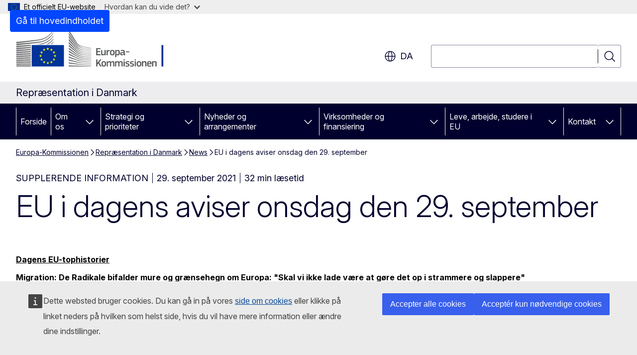

--- FILE ---
content_type: text/html; charset=UTF-8
request_url: https://denmark.representation.ec.europa.eu/news/eu-i-dagens-aviser-onsdag-den-29-september-2021-09-29_da
body_size: 32527
content:
<!DOCTYPE html>
<html lang="da" dir="ltr" prefix="og: https://ogp.me/ns#">
  <head>
    <meta charset="utf-8" />
<meta name="description" content="De Radikale bifalder mure og grænsehegn om Europa og Storbritannien i nedsmeltning i benzinkrise..." />
<meta name="keywords" content="presse" />
<link rel="canonical" href="https://denmark.representation.ec.europa.eu/news/eu-i-dagens-aviser-onsdag-den-29-september-2021-09-29_da" />
<meta property="og:determiner" content="auto" />
<meta property="og:site_name" content="Repræsentation i Danmark" />
<meta property="og:type" content="website" />
<meta property="og:url" content="https://denmark.representation.ec.europa.eu/news/eu-i-dagens-aviser-onsdag-den-29-september-2021-09-29_da" />
<meta property="og:title" content="EU i dagens aviser onsdag den 29. september" />
<meta property="og:description" content="De Radikale bifalder mure og grænsehegn om Europa og Storbritannien i nedsmeltning i benzinkrise..." />
<meta property="og:updated_time" content="2021-09-29T14:00:00+0200" />
<meta name="twitter:card" content="summary_large_image" />
<meta name="twitter:description" content="De Radikale bifalder mure og grænsehegn om Europa og Storbritannien i nedsmeltning i benzinkrise..." />
<meta name="twitter:title" content="EU i dagens aviser onsdag den 29. september" />
<meta property="og:image" content="https://denmark.representation.ec.europa.eu/profiles/contrib/ewcms/modules/ewcms_seo/assets/images/ec-socialmedia-fallback.png" />
<meta property="og:image:alt" content="Repræsentation i Danmark" />
<meta name="twitter:image" content="https://denmark.representation.ec.europa.eu/profiles/contrib/ewcms/modules/ewcms_seo/assets/images/ec-socialmedia-fallback.png" />
<meta name="twitter:image:alt" content="Repræsentation i Danmark" />
<meta http-equiv="X-UA-Compatible" content="IE=edge,chrome=1" />
<meta name="Generator" content="Drupal 11 (https://www.drupal.org)" />
<meta name="MobileOptimized" content="width" />
<meta name="HandheldFriendly" content="true" />
<meta name="viewport" content="width=device-width, initial-scale=1.0" />
<script type="application/json">{"service":"preview","position":"before"}</script>
<script type="application/ld+json">{
    "@context": "https:\/\/schema.org",
    "@type": "BreadcrumbList",
    "itemListElement": [
        {
            "@type": "ListItem",
            "position": 1,
            "item": {
                "@id": "https:\/\/ec.europa.eu\/info\/index_da",
                "name": "Europa-Kommissionen"
            }
        },
        {
            "@type": "ListItem",
            "position": 2,
            "item": {
                "@id": "https:\/\/denmark.representation.ec.europa.eu\/index_da",
                "name": "Repræsentation i Danmark"
            }
        },
        {
            "@type": "ListItem",
            "position": 3,
            "item": {
                "@id": "https:\/\/denmark.representation.ec.europa.eu\/news_da",
                "name": "News"
            }
        },
        {
            "@type": "ListItem",
            "position": 4,
            "item": {
                "@id": "https:\/\/denmark.representation.ec.europa.eu\/news\/eu-i-dagens-aviser-onsdag-den-29-september-2021-09-29_da",
                "name": "EU i dagens aviser onsdag den 29. september"
            }
        }
    ]
}</script>
<link rel="icon" href="/themes/contrib/oe_theme/images/favicons/ec/favicon.ico" type="image/vnd.microsoft.icon" />
<link rel="alternate" hreflang="da" href="https://denmark.representation.ec.europa.eu/news/eu-i-dagens-aviser-onsdag-den-29-september-2021-09-29_da" />
<link rel="icon" href="/themes/contrib/oe_theme/images/favicons/ec/favicon.svg" type="image/svg+xml" />
<link rel="apple-touch-icon" href="/themes/contrib/oe_theme/images/favicons/ec/favicon.png" />

    <title>EU i dagens aviser onsdag den 29. september - Repræsentation i Danmark</title>
    <link rel="stylesheet" media="all" href="/sites/default/files/css/css_s5uGKUG50etZvIawyUMWkcIdWU-Bgyni74uVY7wtmM4.css?delta=0&amp;language=da&amp;theme=ewcms_theme&amp;include=eJxFyUEKwCAMBMAPCXlSUFkwYIyYheLvS0-9zGXwdE_BpzJi0nYJKAcc0sN3LCzqtHbquYr-7z62WPIm4dJq4gWS5B4w" />
<link rel="stylesheet" media="all" href="/sites/default/files/css/css_eujf8HL-LWgSgWQeBb4lrVvMyuYZocKyvChtvMxfuhc.css?delta=1&amp;language=da&amp;theme=ewcms_theme&amp;include=eJxFyUEKwCAMBMAPCXlSUFkwYIyYheLvS0-9zGXwdE_BpzJi0nYJKAcc0sN3LCzqtHbquYr-7z62WPIm4dJq4gWS5B4w" />
<link rel="stylesheet" media="print" href="/sites/default/files/css/css_GqgpSyCwYQqrJ43ZH5leSvKKf6IF-vy9boy3sfxrkkM.css?delta=2&amp;language=da&amp;theme=ewcms_theme&amp;include=eJxFyUEKwCAMBMAPCXlSUFkwYIyYheLvS0-9zGXwdE_BpzJi0nYJKAcc0sN3LCzqtHbquYr-7z62WPIm4dJq4gWS5B4w" />
<link rel="stylesheet" media="all" href="/sites/default/files/css/css_4VJp7XNcT3flAd6wXltJNEprs2PsQ4gsyAqo8l47u_A.css?delta=3&amp;language=da&amp;theme=ewcms_theme&amp;include=eJxFyUEKwCAMBMAPCXlSUFkwYIyYheLvS0-9zGXwdE_BpzJi0nYJKAcc0sN3LCzqtHbquYr-7z62WPIm4dJq4gWS5B4w" />
<link rel="stylesheet" media="print" href="/sites/default/files/css/css_5Vm9TGeO-xWlaf1pUDOGas-n0wEQxvfCRloXa0sScFQ.css?delta=4&amp;language=da&amp;theme=ewcms_theme&amp;include=eJxFyUEKwCAMBMAPCXlSUFkwYIyYheLvS0-9zGXwdE_BpzJi0nYJKAcc0sN3LCzqtHbquYr-7z62WPIm4dJq4gWS5B4w" />
<link rel="stylesheet" media="all" href="/sites/default/files/css/css_ArJ-_Vza8ohziN87aSUhvQvZaa--w8Hhd0IpdzHOgGg.css?delta=5&amp;language=da&amp;theme=ewcms_theme&amp;include=eJxFyUEKwCAMBMAPCXlSUFkwYIyYheLvS0-9zGXwdE_BpzJi0nYJKAcc0sN3LCzqtHbquYr-7z62WPIm4dJq4gWS5B4w" />
<link rel="stylesheet" media="print" href="/sites/default/files/css/css_FkrUCNFakcTfM5EHT5-fGP37QdZCqq0doptPNzvax74.css?delta=6&amp;language=da&amp;theme=ewcms_theme&amp;include=eJxFyUEKwCAMBMAPCXlSUFkwYIyYheLvS0-9zGXwdE_BpzJi0nYJKAcc0sN3LCzqtHbquYr-7z62WPIm4dJq4gWS5B4w" />

    
  </head>
  <body class="language-da ecl-typography path-node page-node-type-oe-news">
          <a
  href="#main-content"
  class="ecl-link ecl-link--primary ecl-skip-link"
   id="skip-id"
>Gå til hovedindholdet</a>

        <div id="cck_here"></div>    <script type="application/json">{"utility":"globan","theme":"light","logo":true,"link":true,"mode":false}</script>

      <div class="dialog-off-canvas-main-canvas" data-off-canvas-main-canvas>
          <header
  class="ecl-site-header ecl-site-header-with-logo-l ecl-site-header--has-menu"
  data-ecl-auto-init="SiteHeader"
>
  
    <div class="ecl-site-header__header">
        <div class="ecl-site-header__inner">
      <div class="ecl-site-header__background">
        <div class="ecl-site-header__header">
          <div class="ecl-site-header__container ecl-container">
            <div class="ecl-site-header__top" data-ecl-site-header-top>
                    <a
    class="ecl-link ecl-link--standalone ecl-site-header__logo-link"
    href="https://commission.europa.eu/index_da"
    aria-label="Forside - Europa-Kommissionen"
    data-aria-label-en="Home - European Commission"
  >
                                <picture
  class="ecl-picture ecl-site-header__picture"
   title="Europa-Kommissionen"
><source 
                  srcset="/themes/contrib/oe_theme/dist/ec/images/logo/positive/logo-ec--da.svg"
                          media="(min-width: 996px)"
                      ><img 
          class="ecl-site-header__logo-image ecl-site-header__logo-image--l"
              src="/themes/contrib/oe_theme/dist/ec/images/logo/logo-ec--mute.svg"
              alt="Europa-Kommissionens logo"
          ></picture>  </a>


              <div class="ecl-site-header__action">
                  <div class="ecl-site-header__language"><a
    class="ecl-button ecl-button--tertiary ecl-button--neutral ecl-site-header__language-selector"
    href="https://denmark.representation.ec.europa.eu/news/eu-i-dagens-aviser-onsdag-den-29-september-2021-09-29_da"
    data-ecl-language-selector
    role="button"
    aria-label="Change language, current language is dansk - da"
      aria-controls="language-list-overlay"
    ><span class="ecl-site-header__language-icon"><span 
  class="wt-icon--global ecl-icon ecl-icon--m ecl-site-header__icon ecl-icon--global"
  aria-hidden="false"
   title="da" role="img"></span></span>da</a><div class="ecl-site-header__language-container" id="language-list-overlay" hidden data-ecl-language-list-overlay aria-labelledby="ecl-site-header__language-title" role="dialog"><div class="ecl-site-header__language-header"><div
        class="ecl-site-header__language-title"
        id="ecl-site-header__language-title"
      >Select your language</div><button
  class="ecl-button ecl-button--tertiary ecl-button--neutral ecl-site-header__language-close ecl-button--icon-only"
  type="submit"
   data-ecl-language-list-close
><span class="ecl-button__container"><span class="ecl-button__label" data-ecl-label="true">Luk</span><span 
  class="wt-icon--close ecl-icon ecl-icon--m ecl-button__icon ecl-icon--close"
  aria-hidden="true"
   data-ecl-icon></span></span></button></div><div
      class="ecl-site-header__language-content"
      data-ecl-language-list-content
    ><div class="ecl-site-header__language-category" data-ecl-language-list-eu><ul class="ecl-site-header__language-list" translate="no"><li class="ecl-site-header__language-item"><a
  href="https://denmark.representation.ec.europa.eu/news/eu-i-dagens-aviser-onsdag-den-29-september-2021-09-29_bg"
  class="ecl-link ecl-link--standalone ecl-link--no-visited ecl-site-header__language-link"
   hreflang="bg"
><span class="ecl-site-header__language-link-code">bg</span><span class="ecl-site-header__language-link-label" lang="bg">български</span></a></li><li class="ecl-site-header__language-item"><a
  href="https://denmark.representation.ec.europa.eu/news/eu-i-dagens-aviser-onsdag-den-29-september-2021-09-29_es"
  class="ecl-link ecl-link--standalone ecl-link--no-visited ecl-site-header__language-link"
   hreflang="es"
><span class="ecl-site-header__language-link-code">es</span><span class="ecl-site-header__language-link-label" lang="es">español</span></a></li><li class="ecl-site-header__language-item"><a
  href="https://denmark.representation.ec.europa.eu/news/eu-i-dagens-aviser-onsdag-den-29-september-2021-09-29_cs"
  class="ecl-link ecl-link--standalone ecl-link--no-visited ecl-site-header__language-link"
   hreflang="cs"
><span class="ecl-site-header__language-link-code">cs</span><span class="ecl-site-header__language-link-label" lang="cs">čeština</span></a></li><li class="ecl-site-header__language-item"><a
  href="https://denmark.representation.ec.europa.eu/news/eu-i-dagens-aviser-onsdag-den-29-september-2021-09-29_da"
  class="ecl-link ecl-link--standalone ecl-link--no-visited ecl-site-header__language-link ecl-site-header__language-link--active"
   hreflang="da"
><span class="ecl-site-header__language-link-code">da</span><span class="ecl-site-header__language-link-label" lang="da">dansk</span></a></li><li class="ecl-site-header__language-item"><a
  href="https://denmark.representation.ec.europa.eu/news/eu-i-dagens-aviser-onsdag-den-29-september-2021-09-29_de"
  class="ecl-link ecl-link--standalone ecl-link--no-visited ecl-site-header__language-link"
   hreflang="de"
><span class="ecl-site-header__language-link-code">de</span><span class="ecl-site-header__language-link-label" lang="de">Deutsch</span></a></li><li class="ecl-site-header__language-item"><a
  href="https://denmark.representation.ec.europa.eu/news/eu-i-dagens-aviser-onsdag-den-29-september-2021-09-29_et"
  class="ecl-link ecl-link--standalone ecl-link--no-visited ecl-site-header__language-link"
   hreflang="et"
><span class="ecl-site-header__language-link-code">et</span><span class="ecl-site-header__language-link-label" lang="et">eesti</span></a></li><li class="ecl-site-header__language-item"><a
  href="https://denmark.representation.ec.europa.eu/news/eu-i-dagens-aviser-onsdag-den-29-september-2021-09-29_el"
  class="ecl-link ecl-link--standalone ecl-link--no-visited ecl-site-header__language-link"
   hreflang="el"
><span class="ecl-site-header__language-link-code">el</span><span class="ecl-site-header__language-link-label" lang="el">ελληνικά</span></a></li><li class="ecl-site-header__language-item"><a
  href="https://denmark.representation.ec.europa.eu/news/eu-i-dagens-aviser-onsdag-den-29-september-2021-09-29_en"
  class="ecl-link ecl-link--standalone ecl-link--no-visited ecl-site-header__language-link"
   hreflang="en"
><span class="ecl-site-header__language-link-code">en</span><span class="ecl-site-header__language-link-label" lang="en">English</span></a></li><li class="ecl-site-header__language-item"><a
  href="https://denmark.representation.ec.europa.eu/news/eu-i-dagens-aviser-onsdag-den-29-september-2021-09-29_fr"
  class="ecl-link ecl-link--standalone ecl-link--no-visited ecl-site-header__language-link"
   hreflang="fr"
><span class="ecl-site-header__language-link-code">fr</span><span class="ecl-site-header__language-link-label" lang="fr">français</span></a></li><li class="ecl-site-header__language-item"><a
  href="https://denmark.representation.ec.europa.eu/news/eu-i-dagens-aviser-onsdag-den-29-september-2021-09-29_ga"
  class="ecl-link ecl-link--standalone ecl-link--no-visited ecl-site-header__language-link"
   hreflang="ga"
><span class="ecl-site-header__language-link-code">ga</span><span class="ecl-site-header__language-link-label" lang="ga">Gaeilge</span></a></li><li class="ecl-site-header__language-item"><a
  href="https://denmark.representation.ec.europa.eu/news/eu-i-dagens-aviser-onsdag-den-29-september-2021-09-29_hr"
  class="ecl-link ecl-link--standalone ecl-link--no-visited ecl-site-header__language-link"
   hreflang="hr"
><span class="ecl-site-header__language-link-code">hr</span><span class="ecl-site-header__language-link-label" lang="hr">hrvatski</span></a></li><li class="ecl-site-header__language-item"><a
  href="https://denmark.representation.ec.europa.eu/news/eu-i-dagens-aviser-onsdag-den-29-september-2021-09-29_it"
  class="ecl-link ecl-link--standalone ecl-link--no-visited ecl-site-header__language-link"
   hreflang="it"
><span class="ecl-site-header__language-link-code">it</span><span class="ecl-site-header__language-link-label" lang="it">italiano</span></a></li><li class="ecl-site-header__language-item"><a
  href="https://denmark.representation.ec.europa.eu/news/eu-i-dagens-aviser-onsdag-den-29-september-2021-09-29_lv"
  class="ecl-link ecl-link--standalone ecl-link--no-visited ecl-site-header__language-link"
   hreflang="lv"
><span class="ecl-site-header__language-link-code">lv</span><span class="ecl-site-header__language-link-label" lang="lv">latviešu</span></a></li><li class="ecl-site-header__language-item"><a
  href="https://denmark.representation.ec.europa.eu/news/eu-i-dagens-aviser-onsdag-den-29-september-2021-09-29_lt"
  class="ecl-link ecl-link--standalone ecl-link--no-visited ecl-site-header__language-link"
   hreflang="lt"
><span class="ecl-site-header__language-link-code">lt</span><span class="ecl-site-header__language-link-label" lang="lt">lietuvių</span></a></li><li class="ecl-site-header__language-item"><a
  href="https://denmark.representation.ec.europa.eu/news/eu-i-dagens-aviser-onsdag-den-29-september-2021-09-29_hu"
  class="ecl-link ecl-link--standalone ecl-link--no-visited ecl-site-header__language-link"
   hreflang="hu"
><span class="ecl-site-header__language-link-code">hu</span><span class="ecl-site-header__language-link-label" lang="hu">magyar</span></a></li><li class="ecl-site-header__language-item"><a
  href="https://denmark.representation.ec.europa.eu/news/eu-i-dagens-aviser-onsdag-den-29-september-2021-09-29_mt"
  class="ecl-link ecl-link--standalone ecl-link--no-visited ecl-site-header__language-link"
   hreflang="mt"
><span class="ecl-site-header__language-link-code">mt</span><span class="ecl-site-header__language-link-label" lang="mt">Malti</span></a></li><li class="ecl-site-header__language-item"><a
  href="https://denmark.representation.ec.europa.eu/news/eu-i-dagens-aviser-onsdag-den-29-september-2021-09-29_nl"
  class="ecl-link ecl-link--standalone ecl-link--no-visited ecl-site-header__language-link"
   hreflang="nl"
><span class="ecl-site-header__language-link-code">nl</span><span class="ecl-site-header__language-link-label" lang="nl">Nederlands</span></a></li><li class="ecl-site-header__language-item"><a
  href="https://denmark.representation.ec.europa.eu/news/eu-i-dagens-aviser-onsdag-den-29-september-2021-09-29_pl"
  class="ecl-link ecl-link--standalone ecl-link--no-visited ecl-site-header__language-link"
   hreflang="pl"
><span class="ecl-site-header__language-link-code">pl</span><span class="ecl-site-header__language-link-label" lang="pl">polski</span></a></li><li class="ecl-site-header__language-item"><a
  href="https://denmark.representation.ec.europa.eu/news/eu-i-dagens-aviser-onsdag-den-29-september-2021-09-29_pt"
  class="ecl-link ecl-link--standalone ecl-link--no-visited ecl-site-header__language-link"
   hreflang="pt"
><span class="ecl-site-header__language-link-code">pt</span><span class="ecl-site-header__language-link-label" lang="pt">português</span></a></li><li class="ecl-site-header__language-item"><a
  href="https://denmark.representation.ec.europa.eu/news/eu-i-dagens-aviser-onsdag-den-29-september-2021-09-29_ro"
  class="ecl-link ecl-link--standalone ecl-link--no-visited ecl-site-header__language-link"
   hreflang="ro"
><span class="ecl-site-header__language-link-code">ro</span><span class="ecl-site-header__language-link-label" lang="ro">română</span></a></li><li class="ecl-site-header__language-item"><a
  href="https://denmark.representation.ec.europa.eu/news/eu-i-dagens-aviser-onsdag-den-29-september-2021-09-29_sk"
  class="ecl-link ecl-link--standalone ecl-link--no-visited ecl-site-header__language-link"
   hreflang="sk"
><span class="ecl-site-header__language-link-code">sk</span><span class="ecl-site-header__language-link-label" lang="sk">slovenčina</span></a></li><li class="ecl-site-header__language-item"><a
  href="https://denmark.representation.ec.europa.eu/news/eu-i-dagens-aviser-onsdag-den-29-september-2021-09-29_sl"
  class="ecl-link ecl-link--standalone ecl-link--no-visited ecl-site-header__language-link"
   hreflang="sl"
><span class="ecl-site-header__language-link-code">sl</span><span class="ecl-site-header__language-link-label" lang="sl">slovenščina</span></a></li><li class="ecl-site-header__language-item"><a
  href="https://denmark.representation.ec.europa.eu/news/eu-i-dagens-aviser-onsdag-den-29-september-2021-09-29_fi"
  class="ecl-link ecl-link--standalone ecl-link--no-visited ecl-site-header__language-link"
   hreflang="fi"
><span class="ecl-site-header__language-link-code">fi</span><span class="ecl-site-header__language-link-label" lang="fi">suomi</span></a></li><li class="ecl-site-header__language-item"><a
  href="https://denmark.representation.ec.europa.eu/news/eu-i-dagens-aviser-onsdag-den-29-september-2021-09-29_sv"
  class="ecl-link ecl-link--standalone ecl-link--no-visited ecl-site-header__language-link"
   hreflang="sv"
><span class="ecl-site-header__language-link-code">sv</span><span class="ecl-site-header__language-link-label" lang="sv">svenska</span></a></li></ul></div></div></div></div>
<div class="ecl-site-header__search-container" role="search">
  <a
    class="ecl-button ecl-button--tertiary ecl-site-header__search-toggle"
    href=""
    data-ecl-search-toggle="true"
    aria-controls=""
    aria-expanded="false"
  ><span 
  class="wt-icon--search ecl-icon ecl-icon--s ecl-site-header__icon ecl-icon--search"
  aria-hidden="true"
   role="img"></span></a>
  <script type="application/json">{"service":"search","version":"2.0","form":".ecl-search-form","filters":{"scope":{"sites":[{"selected":true,"name":"Repr\u00e6sentation i Danmark","id":["comm-ewcms-denmark"]}]}}}</script>
<form
  class="ecl-search-form ecl-site-header__search"
  role="search"
   class="oe-search-search-form" data-drupal-selector="oe-search-search-form" action="/news/eu-i-dagens-aviser-onsdag-den-29-september-2021-09-29_da" method="post" id="oe-search-search-form" accept-charset="UTF-8" data-ecl-search-form
><div class="ecl-form-group"><label
                  for="edit-keys"
            id="edit-keys-label"
          class="ecl-form-label ecl-search-form__label"
    >Søgning</label><input
      id="edit-keys"
      class="ecl-text-input ecl-text-input--m ecl-search-form__text-input form-search ecl-search-form__text-input"
      name="keys"
        type="search"
            
  ></div><button
  class="ecl-button ecl-button--tertiary ecl-search-form__button ecl-search-form__button ecl-button--icon-only"
  type="submit"
  
><span class="ecl-button__container"><span 
  class="wt-icon--search ecl-icon ecl-icon--m ecl-button__icon ecl-icon--search"
  aria-hidden="true"
   data-ecl-icon></span><span class="ecl-button__label" data-ecl-label="true">Søgning</span></span></button><input autocomplete="off" data-drupal-selector="form-kfufvizitc6d0mepwq6jpkspoxlo2cgtun0nuodj3q0" type="hidden" name="form_build_id" value="form-KfUFViZitc6d0mepWQ6JPKSpOxlo2cgTuN0nuoDJ3Q0" /><input data-drupal-selector="edit-oe-search-search-form" type="hidden" name="form_id" value="oe_search_search_form" /></form>
  
</div>


              </div>
            </div>
          </div>
        </div>
      </div>
    </div>
  
  </div>
      <div>
    <div id="block-machinetranslation">
  
    
      <div class="ecl-lang-select-page ecl-u-pv-m ecl-u-d-none" id="etrans-block">
  <div class="ecl-container">
    <div class="webtools-etrans--wrapper">
      <div id="webtools-etrans"></div>
      <div class="webtools-etrans--message">
        <div
  class="ecl-notification ecl-notification--info"
  data-ecl-notification
  role="alert"
  data-ecl-auto-init="Notification"
><span 
  class="wt-icon--information ecl-icon ecl-icon--m ecl-notification__icon ecl-icon--information"
  aria-hidden="false"
  ></span><div class="ecl-notification__content"><button
  class="ecl-button ecl-button--tertiary ecl-button--m ecl-button--neutral ecl-notification__close ecl-button--icon-only"
  type="button"
   data-ecl-notification-close
><span class="ecl-button__container"><span class="ecl-button__label" data-ecl-label="true">&nbsp;</span><span 
  class="wt-icon--close ecl-icon ecl-icon--m ecl-button__icon ecl-icon--close"
  aria-hidden="true"
   data-ecl-icon></span></span></button><div class="ecl-notification__description">&nbsp;</div></div></div>      </div>
    </div>
  </div>
</div>
<div class="ecl-lang-select-page ecl-u-pv-m ecl-u-d-none" id="no-etrans-block">
  <div class="ecl-container">
    <div class="webtools-etrans--wrapper">
      <div id="webtools-etrans"></div>
      <div class="webtools-etrans--message">
        <div
  class="ecl-notification ecl-notification--warning"
  data-ecl-notification
  role="alert"
  data-ecl-auto-init="Notification"
><span 
  class="wt-icon--information ecl-icon ecl-icon--m ecl-notification__icon ecl-icon--information"
  aria-hidden="false"
  ></span><div class="ecl-notification__content"><button
  class="ecl-button ecl-button--tertiary ecl-button--m ecl-button--neutral ecl-notification__close ecl-button--icon-only"
  type="button"
   data-ecl-notification-close
><span class="ecl-button__container"><span class="ecl-button__label" data-ecl-label="true">&nbsp;</span><span 
  class="wt-icon--close ecl-icon ecl-icon--m ecl-button__icon ecl-icon--close"
  aria-hidden="true"
   data-ecl-icon></span></span></button><div class="ecl-notification__description">&nbsp;</div></div></div>      </div>
    </div>
  </div>
</div>

  </div>

  </div>

  
          <div class="ecl-site-header__banner">
      <div class="ecl-container">
                  <div class="ecl-site-header__site-name">Repræsentation i Danmark</div>
                      </div>
    </div>
      <div id="block-ewcms-theme-horizontal-menu">
  
    
      <div style="height: 0">&nbsp;</div><div class="ewcms-horizontal-menu">
      
                                                                                                                            
                                                                                        
                                                                                                                                                                                                                                        
                                                                      
                                                                                                          
                                                                      
          
      <nav
  class="ecl-menu"
  data-ecl-menu
  data-ecl-menu-max-lines="2"
  data-ecl-auto-init="Menu"
      data-ecl-menu-label-open="Menu"
        data-ecl-menu-label-close="Luk"
    role="navigation" aria-label="Navigation"
><div class="ecl-menu__overlay"></div><div class="ecl-container ecl-menu__container"><button
  class="ecl-button ecl-button--tertiary ecl-button--neutral ecl-menu__open ecl-button--icon-only"
  type="button"
   data-ecl-menu-open aria-expanded="false"
><span class="ecl-button__container"><span 
  class="wt-icon--hamburger ecl-icon ecl-icon--m ecl-button__icon ecl-icon--hamburger"
  aria-hidden="true"
   data-ecl-icon></span><span 
  class="wt-icon--close ecl-icon ecl-icon--m ecl-button__icon ecl-icon--close"
  aria-hidden="true"
   data-ecl-icon></span><span class="ecl-button__label" data-ecl-label="true">Menu</span></span></button><section class="ecl-menu__inner" data-ecl-menu-inner aria-label="Menu"><header class="ecl-menu__inner-header"><button
  class="ecl-button ecl-button--tertiary ecl-menu__close ecl-button--icon-only"
  type="submit"
   data-ecl-menu-close
><span class="ecl-button__container"><span class="ecl-button__label" data-ecl-label="true">Luk</span><span 
  class="wt-icon--close ecl-icon ecl-icon--m ecl-button__icon ecl-icon--close"
  aria-hidden="true"
   data-ecl-icon></span></span></button><div class="ecl-menu__title">Menu</div><button
  class="ecl-button ecl-button--tertiary ecl-menu__back"
  type="submit"
   data-ecl-menu-back
><span class="ecl-button__container"><span 
  class="wt-icon--corner-arrow ecl-icon ecl-icon--xs ecl-icon--rotate-270 ecl-button__icon ecl-icon--corner-arrow"
  aria-hidden="true"
   data-ecl-icon></span><span class="ecl-button__label" data-ecl-label="true">Back</span></span></button></header><button
  class="ecl-button ecl-button--tertiary ecl-menu__item ecl-menu__items-previous ecl-button--icon-only"
  type="button"
   data-ecl-menu-items-previous tabindex="-1"
><span class="ecl-button__container"><span 
  class="wt-icon--corner-arrow ecl-icon ecl-icon--s ecl-icon--rotate-270 ecl-button__icon ecl-icon--corner-arrow"
  aria-hidden="true"
   data-ecl-icon></span><span class="ecl-button__label" data-ecl-label="true">Previous items</span></span></button><button
  class="ecl-button ecl-button--tertiary ecl-menu__item ecl-menu__items-next ecl-button--icon-only"
  type="button"
   data-ecl-menu-items-next tabindex="-1"
><span class="ecl-button__container"><span 
  class="wt-icon--corner-arrow ecl-icon ecl-icon--s ecl-icon--rotate-90 ecl-button__icon ecl-icon--corner-arrow"
  aria-hidden="true"
   data-ecl-icon></span><span class="ecl-button__label" data-ecl-label="true">Next items</span></span></button><ul class="ecl-menu__list" data-ecl-menu-list><li class="ecl-menu__item" data-ecl-menu-item id="ecl-menu-item-ecl-menu-493463585-0"><a
  href="/index_da"
  class="ecl-link ecl-link--standalone ecl-menu__link"
   data-untranslated-label="Home" data-active-path="&#x2F;" data-ecl-menu-link id="ecl-menu-item-ecl-menu-493463585-0-link"
>Forside</a></li><li class="ecl-menu__item ecl-menu__item--has-children" data-ecl-menu-item data-ecl-has-children aria-haspopup aria-expanded="false" id="ecl-menu-item-ecl-menu-493463585-1"><a
  href="/om-os_da"
  class="ecl-link ecl-link--standalone ecl-menu__link"
   data-untranslated-label="Om&#x20;os" data-active-path="&#x2F;node&#x2F;2563" data-ecl-menu-link id="ecl-menu-item-ecl-menu-493463585-1-link"
>Om os</a><button
  class="ecl-button ecl-button--tertiary ecl-button--neutral ecl-menu__button-caret ecl-button--icon-only"
  type="button"
   data-ecl-menu-caret aria-label="G&#x00E5;&#x20;til&#x20;fanens&#x20;underemner" aria-describedby="ecl-menu-item-ecl-menu-493463585-1-link" aria-expanded="false"
><span class="ecl-button__container"><span 
  class="wt-icon--corner-arrow ecl-icon ecl-icon--xs ecl-icon--rotate-180 ecl-button__icon ecl-icon--corner-arrow"
  aria-hidden="true"
   data-ecl-icon></span></span></button><div
    class="ecl-menu__mega"
    data-ecl-menu-mega
  ><ul class="ecl-menu__sublist"><li
        class="ecl-menu__subitem"
        data-ecl-menu-subitem
      ><a
  href="/om-os/europa-kommissionen-repraesentationen-i-danmarks-rolle_da"
  class="ecl-link ecl-link--standalone ecl-menu__sublink"
   data-untranslated-label="Vores&#x20;rolle" data-active-path="&#x2F;node&#x2F;2564"
>Vores rolle</a></li><li
        class="ecl-menu__subitem"
        data-ecl-menu-subitem
      ><a
  href="/om-os/vores-team_da"
  class="ecl-link ecl-link--standalone ecl-menu__sublink"
   data-untranslated-label="Vores&#x20;team" data-active-path="&#x2F;node&#x2F;2565"
>Vores team</a></li><li
        class="ecl-menu__subitem"
        data-ecl-menu-subitem
      ><a
  href="/om-os/kontakt_da"
  class="ecl-link ecl-link--standalone ecl-menu__sublink"
   data-untranslated-label="Kontakt" data-active-path="&#x2F;node&#x2F;2566"
>Kontakt</a></li><li
        class="ecl-menu__subitem"
        data-ecl-menu-subitem
      ><a
  href="/om-os/oplev-europa-besogscenter_da"
  class="ecl-link ecl-link--standalone ecl-menu__sublink"
   data-untranslated-label="Oplev&#x20;Europa&#x3A;&#x20;Bes&#x00F8;gscenter" data-active-path="&#x2F;node&#x2F;2567"
>Oplev Europa: Besøgscenter</a></li><li
        class="ecl-menu__subitem"
        data-ecl-menu-subitem
      ><a
  href="/om-os/danmark-i-eu_da"
  class="ecl-link ecl-link--standalone ecl-menu__sublink"
   data-untranslated-label="Danmark&#x20;i&#x20;EU" data-active-path="&#x2F;node&#x2F;2569"
>Danmark i EU</a></li><li
        class="ecl-menu__subitem"
        data-ecl-menu-subitem
      ><a
  href="/om-os/introduktion-til-den-europaeiske-union_da"
  class="ecl-link ecl-link--standalone ecl-menu__sublink"
   data-untranslated-label="Om&#x20;EU" data-active-path="&#x2F;node&#x2F;2570"
>Om EU</a></li><li class="ecl-menu__subitem ecl-menu__see-all"><a
  href="/om-os_da"
  class="ecl-link ecl-link--standalone ecl-link--icon ecl-menu__sublink"
  
><span 
      class="ecl-link__label">Se alle</span><span 
  class="wt-icon--arrow-left ecl-icon ecl-icon--xs ecl-icon--rotate-180 ecl-link__icon ecl-icon--arrow-left"
  aria-hidden="true"
  ></span></a></li></ul></div></li><li class="ecl-menu__item ecl-menu__item--has-children" data-ecl-menu-item data-ecl-has-children aria-haspopup aria-expanded="false" id="ecl-menu-item-ecl-menu-493463585-2"><a
  href="/strategi-og-prioriteter_da"
  class="ecl-link ecl-link--standalone ecl-menu__link"
   data-untranslated-label="Strategi&#x20;og&#x20;prioriteter" data-active-path="&#x2F;node&#x2F;2572" data-ecl-menu-link id="ecl-menu-item-ecl-menu-493463585-2-link"
>Strategi og prioriteter</a><button
  class="ecl-button ecl-button--tertiary ecl-button--neutral ecl-menu__button-caret ecl-button--icon-only"
  type="button"
   data-ecl-menu-caret aria-label="G&#x00E5;&#x20;til&#x20;fanens&#x20;underemner" aria-describedby="ecl-menu-item-ecl-menu-493463585-2-link" aria-expanded="false"
><span class="ecl-button__container"><span 
  class="wt-icon--corner-arrow ecl-icon ecl-icon--xs ecl-icon--rotate-180 ecl-button__icon ecl-icon--corner-arrow"
  aria-hidden="true"
   data-ecl-icon></span></span></button><div
    class="ecl-menu__mega"
    data-ecl-menu-mega
  ><ul class="ecl-menu__sublist"><li
        class="ecl-menu__subitem"
        data-ecl-menu-subitem
      ><a
  href="/strategi-og-prioriteter/kommissionens-prioriteter-2024-2029_da"
  class="ecl-link ecl-link--standalone ecl-menu__sublink"
   data-untranslated-label="Kommissionens&#x20;prioriteter&#x3A;&#x20;2024-2029" data-active-path="&#x2F;node&#x2F;2573"
>Kommissionens prioriteter: 2024-2029</a></li><li
        class="ecl-menu__subitem"
        data-ecl-menu-subitem
      ><a
  href="/strategi-og-prioriteter/genopretnings-og-resiliensplanen_da"
  class="ecl-link ecl-link--standalone ecl-menu__sublink"
   data-untranslated-label="EU&#x27;s&#x20;genopretningsplan" data-active-path="&#x2F;node&#x2F;2574"
>EU&#039;s genopretningsplan</a></li><li
        class="ecl-menu__subitem"
        data-ecl-menu-subitem
      ><a
  href="/strategi-og-prioriteter/vigtige-politikomrader-danmark_da"
  class="ecl-link ecl-link--standalone ecl-menu__sublink"
   data-untranslated-label="Vigtige&#x20;politikomr&#x00E5;der&#x20;for&#x20;Danmark" data-active-path="&#x2F;node&#x2F;2575"
>Vigtige politikområder for Danmark</a></li><li
        class="ecl-menu__subitem"
        data-ecl-menu-subitem
      ><a
  href="/strategi-og-prioriteter/eu-budgettet-og-danmark_da"
  class="ecl-link ecl-link--standalone ecl-menu__sublink"
   data-untranslated-label="EU-budgettet&#x20;og&#x20;Danmark" data-active-path="&#x2F;node&#x2F;2576"
>EU-budgettet og Danmark</a></li><li class="ecl-menu__subitem ecl-menu__see-all"><a
  href="/strategi-og-prioriteter_da"
  class="ecl-link ecl-link--standalone ecl-link--icon ecl-menu__sublink"
  
><span 
      class="ecl-link__label">Se alle</span><span 
  class="wt-icon--arrow-left ecl-icon ecl-icon--xs ecl-icon--rotate-180 ecl-link__icon ecl-icon--arrow-left"
  aria-hidden="true"
  ></span></a></li></ul></div></li><li class="ecl-menu__item ecl-menu__item--has-children" data-ecl-menu-item data-ecl-has-children aria-haspopup aria-expanded="false" id="ecl-menu-item-ecl-menu-493463585-3"><a
  href="/nyheder-og-arrangementer_da"
  class="ecl-link ecl-link--standalone ecl-menu__link"
   data-untranslated-label="Nyheder&#x20;og&#x20;arrangementer" data-active-path="&#x2F;node&#x2F;2577" data-ecl-menu-link id="ecl-menu-item-ecl-menu-493463585-3-link"
>Nyheder og arrangementer</a><button
  class="ecl-button ecl-button--tertiary ecl-button--neutral ecl-menu__button-caret ecl-button--icon-only"
  type="button"
   data-ecl-menu-caret aria-label="G&#x00E5;&#x20;til&#x20;fanens&#x20;underemner" aria-describedby="ecl-menu-item-ecl-menu-493463585-3-link" aria-expanded="false"
><span class="ecl-button__container"><span 
  class="wt-icon--corner-arrow ecl-icon ecl-icon--xs ecl-icon--rotate-180 ecl-button__icon ecl-icon--corner-arrow"
  aria-hidden="true"
   data-ecl-icon></span></span></button><div
    class="ecl-menu__mega"
    data-ecl-menu-mega
  ><ul class="ecl-menu__sublist"><li
        class="ecl-menu__subitem"
        data-ecl-menu-subitem
      ><a
  href="/nyheder-og-arrangementer/nyheder_da"
  class="ecl-link ecl-link--standalone ecl-menu__sublink"
   data-untranslated-label="Nyheder" data-active-path="&#x2F;node&#x2F;2578"
>Nyheder</a></li><li
        class="ecl-menu__subitem"
        data-ecl-menu-subitem
      ><a
  href="/nyheder-og-arrangementer/eu-i-dagens-aviser_da"
  class="ecl-link ecl-link--standalone ecl-menu__sublink"
   data-untranslated-label="EU&#x20;i&#x20;dagens&#x20;aviser" data-active-path="&#x2F;node&#x2F;2580"
>EU i dagens aviser</a></li><li
        class="ecl-menu__subitem"
        data-ecl-menu-subitem
      ><a
  href="/nyheder-og-arrangementer/seneste-0_da"
  class="ecl-link ecl-link--standalone ecl-menu__sublink"
   data-untranslated-label="Seneste" data-active-path="&#x2F;node&#x2F;2584"
>Seneste</a></li><li
        class="ecl-menu__subitem"
        data-ecl-menu-subitem
      ><a
  href="/nyheder-og-arrangementer/det-sker_da"
  class="ecl-link ecl-link--standalone ecl-menu__sublink"
   data-untranslated-label="Det&#x20;sker&#x2026;" data-active-path="&#x2F;node&#x2F;2585"
>Det sker…</a></li><li
        class="ecl-menu__subitem"
        data-ecl-menu-subitem
      ><a
  href="/nyheder-og-arrangementer/eu-app_da"
  class="ecl-link ecl-link--standalone ecl-menu__sublink"
   data-untranslated-label="EU-app" data-active-path="&#x2F;node&#x2F;2586"
>EU-app</a></li><li
        class="ecl-menu__subitem"
        data-ecl-menu-subitem
      ><a
  href="/nyheder-og-arrangementer/dagsordener_da"
  class="ecl-link ecl-link--standalone ecl-menu__sublink"
   data-untranslated-label="Dagsordener" data-active-path="&#x2F;node&#x2F;2620"
>Dagsordener</a></li><li
        class="ecl-menu__subitem"
        data-ecl-menu-subitem
      ><a
  href="/nyheder-og-arrangementer/arrangementer_da"
  class="ecl-link ecl-link--standalone ecl-menu__sublink"
   data-untranslated-label="Arrangementer" data-active-path="&#x2F;node&#x2F;2587"
>Arrangementer</a></li><li
        class="ecl-menu__subitem"
        data-ecl-menu-subitem
      ><a
  href="/nyheder-og-arrangementer/pressekontakt-i-kobenhavn_da"
  class="ecl-link ecl-link--standalone ecl-menu__sublink"
   data-untranslated-label="Pressekontakt&#x20;i&#x20;K&#x00F8;benhavn" data-active-path="&#x2F;node&#x2F;2588"
>Pressekontakt i København</a></li><li
        class="ecl-menu__subitem"
        data-ecl-menu-subitem
      ><a
  href="/nyheder-og-arrangementer/faktatjekeu-myter_da"
  class="ecl-link ecl-link--standalone ecl-menu__sublink"
   data-untranslated-label="Faktatjek&#x2F;EU-myter" data-active-path="&#x2F;node&#x2F;2589"
>Faktatjek/EU-myter</a></li><li
        class="ecl-menu__subitem"
        data-ecl-menu-subitem
      ><a
  href="/nyheder-og-arrangementer/publikationer_da"
  class="ecl-link ecl-link--standalone ecl-menu__sublink"
   data-untranslated-label="Publikationer" data-active-path="&#x2F;node&#x2F;2590"
>Publikationer</a></li><li
        class="ecl-menu__subitem"
        data-ecl-menu-subitem
      ><a
  href="/nyheder-og-arrangementer/videoklip_da"
  class="ecl-link ecl-link--standalone ecl-menu__sublink"
   data-untranslated-label="Videoklip" data-active-path="&#x2F;node&#x2F;2591"
>Videoklip</a></li><li
        class="ecl-menu__subitem"
        data-ecl-menu-subitem
      ><a
  href="/nyheder-og-arrangementer/nyhedstjenester-abonner_da"
  class="ecl-link ecl-link--standalone ecl-menu__sublink"
   data-untranslated-label="Nyhedstjenester&#x20;-&#x20;Abonner" data-active-path="&#x2F;node&#x2F;2592"
>Nyhedstjenester - Abonner</a></li><li class="ecl-menu__subitem ecl-menu__see-all"><a
  href="/nyheder-og-arrangementer_da"
  class="ecl-link ecl-link--standalone ecl-link--icon ecl-menu__sublink"
  
><span 
      class="ecl-link__label">Se alle</span><span 
  class="wt-icon--arrow-left ecl-icon ecl-icon--xs ecl-icon--rotate-180 ecl-link__icon ecl-icon--arrow-left"
  aria-hidden="true"
  ></span></a></li></ul></div></li><li class="ecl-menu__item ecl-menu__item--has-children" data-ecl-menu-item data-ecl-has-children aria-haspopup aria-expanded="false" id="ecl-menu-item-ecl-menu-493463585-4"><a
  href="/virksomheder-og-finansiering_da"
  class="ecl-link ecl-link--standalone ecl-menu__link"
   data-untranslated-label="Virksomheder&#x20;og&#x20;finansiering" data-active-path="&#x2F;node&#x2F;2593" data-ecl-menu-link id="ecl-menu-item-ecl-menu-493463585-4-link"
>Virksomheder og finansiering</a><button
  class="ecl-button ecl-button--tertiary ecl-button--neutral ecl-menu__button-caret ecl-button--icon-only"
  type="button"
   data-ecl-menu-caret aria-label="G&#x00E5;&#x20;til&#x20;fanens&#x20;underemner" aria-describedby="ecl-menu-item-ecl-menu-493463585-4-link" aria-expanded="false"
><span class="ecl-button__container"><span 
  class="wt-icon--corner-arrow ecl-icon ecl-icon--xs ecl-icon--rotate-180 ecl-button__icon ecl-icon--corner-arrow"
  aria-hidden="true"
   data-ecl-icon></span></span></button><div
    class="ecl-menu__mega"
    data-ecl-menu-mega
  ><ul class="ecl-menu__sublist"><li
        class="ecl-menu__subitem"
        data-ecl-menu-subitem
      ><a
  href="/virksomheder-og-finansiering/om-drive-forretning-i-eu_da"
  class="ecl-link ecl-link--standalone ecl-menu__sublink"
   data-untranslated-label="Om&#x20;at&#x20;drive&#x20;forretning&#x20;i&#x20;EU" data-active-path="&#x2F;node&#x2F;2594"
>Om at drive forretning i EU</a></li><li
        class="ecl-menu__subitem"
        data-ecl-menu-subitem
      ><a
  href="/virksomheder-og-finansiering/stotte-og-tilskud_da"
  class="ecl-link ecl-link--standalone ecl-menu__sublink"
   data-untranslated-label="St&#x00F8;tte&#x20;og&#x20;tilskud" data-active-path="&#x2F;node&#x2F;2595"
>Støtte og tilskud</a></li><li
        class="ecl-menu__subitem"
        data-ecl-menu-subitem
      ><a
  href="/virksomheder-og-finansiering/udbudkontrakter_da"
  class="ecl-link ecl-link--standalone ecl-menu__sublink"
   data-untranslated-label="Udbud&#x2F;kontrakter" data-active-path="&#x2F;node&#x2F;2596"
>Udbud/kontrakter</a></li><li class="ecl-menu__subitem ecl-menu__see-all"><a
  href="/virksomheder-og-finansiering_da"
  class="ecl-link ecl-link--standalone ecl-link--icon ecl-menu__sublink"
  
><span 
      class="ecl-link__label">Se alle</span><span 
  class="wt-icon--arrow-left ecl-icon ecl-icon--xs ecl-icon--rotate-180 ecl-link__icon ecl-icon--arrow-left"
  aria-hidden="true"
  ></span></a></li></ul></div></li><li class="ecl-menu__item ecl-menu__item--has-children" data-ecl-menu-item data-ecl-has-children aria-haspopup aria-expanded="false" id="ecl-menu-item-ecl-menu-493463585-5"><a
  href="/leve-arbejde-studere-i-eu_da"
  class="ecl-link ecl-link--standalone ecl-menu__link"
   data-untranslated-label="Leve,&#x20;arbejde,&#x20;studere&#x20;i&#x20;EU" data-active-path="&#x2F;node&#x2F;2597" data-ecl-menu-link id="ecl-menu-item-ecl-menu-493463585-5-link"
>Leve, arbejde, studere i EU</a><button
  class="ecl-button ecl-button--tertiary ecl-button--neutral ecl-menu__button-caret ecl-button--icon-only"
  type="button"
   data-ecl-menu-caret aria-label="G&#x00E5;&#x20;til&#x20;fanens&#x20;underemner" aria-describedby="ecl-menu-item-ecl-menu-493463585-5-link" aria-expanded="false"
><span class="ecl-button__container"><span 
  class="wt-icon--corner-arrow ecl-icon ecl-icon--xs ecl-icon--rotate-180 ecl-button__icon ecl-icon--corner-arrow"
  aria-hidden="true"
   data-ecl-icon></span></span></button><div
    class="ecl-menu__mega"
    data-ecl-menu-mega
  ><ul class="ecl-menu__sublist"><li
        class="ecl-menu__subitem"
        data-ecl-menu-subitem
      ><a
  href="/leve-arbejde-studere-i-eu/dine-rettigheder_da"
  class="ecl-link ecl-link--standalone ecl-menu__sublink"
   data-untranslated-label="Dine&#x20;rettigheder" data-active-path="&#x2F;node&#x2F;2598"
>Dine rettigheder</a></li><li
        class="ecl-menu__subitem"
        data-ecl-menu-subitem
      ><a
  href="/leve-arbejde-studere-i-eu/lovservice_da"
  class="ecl-link ecl-link--standalone ecl-menu__sublink"
   data-untranslated-label="Lovservice" data-active-path="&#x2F;node&#x2F;2599"
>Lovservice</a></li><li
        class="ecl-menu__subitem"
        data-ecl-menu-subitem
      ><a
  href="/leve-arbejde-studere-i-eu/giv-din-mening-til-kende_da"
  class="ecl-link ecl-link--standalone ecl-menu__sublink"
   data-untranslated-label="Giv&#x20;din&#x20;mening&#x20;til&#x20;kende" data-active-path="&#x2F;node&#x2F;2600"
>Giv din mening til kende</a></li><li
        class="ecl-menu__subitem"
        data-ecl-menu-subitem
      ><a
  href="/leve-arbejde-studere-i-eu/arbejde-i-eu-institutionerne_da"
  class="ecl-link ecl-link--standalone ecl-menu__sublink"
   data-untranslated-label="Arbejde&#x20;i&#x20;EU-institutionerne" data-active-path="&#x2F;node&#x2F;2601"
>Arbejde i EU-institutionerne</a></li><li
        class="ecl-menu__subitem"
        data-ecl-menu-subitem
      ><a
  href="/leve-arbejde-studere-i-eu/studier-laeringsmuligheder-praktik_da"
  class="ecl-link ecl-link--standalone ecl-menu__sublink"
   data-untranslated-label="Studier,&#x20;l&#x00E6;ringsmuligheder,&#x20;praktik" data-active-path="&#x2F;node&#x2F;2602"
>Studier, læringsmuligheder, praktik</a></li><li class="ecl-menu__subitem ecl-menu__see-all"><a
  href="/leve-arbejde-studere-i-eu_da"
  class="ecl-link ecl-link--standalone ecl-link--icon ecl-menu__sublink"
  
><span 
      class="ecl-link__label">Se alle</span><span 
  class="wt-icon--arrow-left ecl-icon ecl-icon--xs ecl-icon--rotate-180 ecl-link__icon ecl-icon--arrow-left"
  aria-hidden="true"
  ></span></a></li></ul></div></li><li class="ecl-menu__item ecl-menu__item--has-children" data-ecl-menu-item data-ecl-has-children aria-haspopup aria-expanded="false" id="ecl-menu-item-ecl-menu-493463585-6"><a
  href="/kontakt-den-europaeiske-union_da"
  class="ecl-link ecl-link--standalone ecl-menu__link"
   data-untranslated-label="Kontakt" data-active-path="&#x2F;node&#x2F;2603" data-ecl-menu-link id="ecl-menu-item-ecl-menu-493463585-6-link"
>Kontakt</a><button
  class="ecl-button ecl-button--tertiary ecl-button--neutral ecl-menu__button-caret ecl-button--icon-only"
  type="button"
   data-ecl-menu-caret aria-label="G&#x00E5;&#x20;til&#x20;fanens&#x20;underemner" aria-describedby="ecl-menu-item-ecl-menu-493463585-6-link" aria-expanded="false"
><span class="ecl-button__container"><span 
  class="wt-icon--corner-arrow ecl-icon ecl-icon--xs ecl-icon--rotate-180 ecl-button__icon ecl-icon--corner-arrow"
  aria-hidden="true"
   data-ecl-icon></span></span></button><div
    class="ecl-menu__mega"
    data-ecl-menu-mega
  ><ul class="ecl-menu__sublist"><li
        class="ecl-menu__subitem"
        data-ecl-menu-subitem
      ><a
  href="/kontakt-den-europaeiske-union/kontakter-i-danmark_da"
  class="ecl-link ecl-link--standalone ecl-menu__sublink"
   data-untranslated-label="I&#x20;Danmark" data-active-path="&#x2F;node&#x2F;2604"
>I Danmark</a></li><li
        class="ecl-menu__subitem"
        data-ecl-menu-subitem
      ><a
  href="/kontakt-den-europaeiske-union/kontakter-i-eu_da"
  class="ecl-link ecl-link--standalone ecl-menu__sublink"
   data-untranslated-label="Kontakter&#x20;i&#x20;EU" data-active-path="&#x2F;node&#x2F;2605"
>Kontakter i EU</a></li><li
        class="ecl-menu__subitem"
        data-ecl-menu-subitem
      ><a
  href="/kontakt-den-europaeiske-union/problemer-eller-klager_da"
  class="ecl-link ecl-link--standalone ecl-menu__sublink"
   data-untranslated-label="Problemer&#x20;eller&#x20;klager" data-active-path="&#x2F;node&#x2F;2606"
>Problemer eller klager</a></li><li class="ecl-menu__subitem ecl-menu__see-all"><a
  href="/kontakt-den-europaeiske-union_da"
  class="ecl-link ecl-link--standalone ecl-link--icon ecl-menu__sublink"
  
><span 
      class="ecl-link__label">Se alle</span><span 
  class="wt-icon--arrow-left ecl-icon ecl-icon--xs ecl-icon--rotate-180 ecl-link__icon ecl-icon--arrow-left"
  aria-hidden="true"
  ></span></a></li></ul></div></li></ul></section></div></nav>

</div>

  </div>



</header>

            <div class="ecl-u-mb-2xl" id="block-ewcms-theme-page-header">
  
    
      
                
  


<div
  class="ecl-page-header"
  
><div class="ecl-container"><nav
  class="ecl-breadcrumb ecl-page-header__breadcrumb"
   aria-label="Du&#x20;er&#x20;her&#x3A;" aria-label="" data-ecl-breadcrumb="true" data-ecl-auto-init="Breadcrumb"
><ol class="ecl-breadcrumb__container"><li class="ecl-breadcrumb__segment" data-ecl-breadcrumb-item="static"><a
  href="https://ec.europa.eu/info/index_da"
  class="ecl-link ecl-link--standalone ecl-breadcrumb__link"
  
>Europa-Kommissionen</a><span 
  class="wt-icon--corner-arrow ecl-icon ecl-icon--fluid ecl-breadcrumb__icon ecl-icon--corner-arrow"
  aria-hidden="true"
   role="presentation"></span></li><li
            class="ecl-breadcrumb__segment ecl-breadcrumb__segment--ellipsis"
            data-ecl-breadcrumb-ellipsis
            aria-hidden="true"
            ><button
  class="ecl-button ecl-button--tertiary ecl-button--m ecl-button--neutral ecl-breadcrumb__ellipsis"
  type="button"
   data-ecl-breadcrumb-ellipsis-button aria-label=""
>…</button><span 
  class="wt-icon--corner-arrow ecl-icon ecl-icon--fluid ecl-breadcrumb__icon ecl-icon--corner-arrow"
  aria-hidden="true"
   role="presentation"></span></li><li class="ecl-breadcrumb__segment" data-ecl-breadcrumb-item="expandable"><a
  href="/index_da"
  class="ecl-link ecl-link--standalone ecl-breadcrumb__link"
  
>Repræsentation i Danmark</a><span 
  class="wt-icon--corner-arrow ecl-icon ecl-icon--fluid ecl-breadcrumb__icon ecl-icon--corner-arrow"
  aria-hidden="true"
   role="presentation"></span></li><li class="ecl-breadcrumb__segment" data-ecl-breadcrumb-item="static"><a
  href="/news_da"
  class="ecl-link ecl-link--standalone ecl-breadcrumb__link"
  
>News</a><span 
  class="wt-icon--corner-arrow ecl-icon ecl-icon--fluid ecl-breadcrumb__icon ecl-icon--corner-arrow"
  aria-hidden="true"
   role="presentation"></span></li><li class="ecl-breadcrumb__segment ecl-breadcrumb__current-page" data-ecl-breadcrumb-item="static" aria-current="page"><span>EU i dagens aviser onsdag den 29. september</span></li></ol></nav><div class="ecl-page-header__info"><ul class="ecl-page-header__meta"><li class="ecl-page-header__meta-item">Supplerende information</li><li class="ecl-page-header__meta-item">29. september 2021</li><li class="ecl-page-header__meta-item">32 min læsetid</li></ul><h1 class="ecl-page-header__title"><span>EU i dagens aviser onsdag den 29. september</span></h1></div></div></div>
  </div>


  

  <main class="ecl-u-pb-xl" id="main-content" data-inpage-navigation-source-area="h2.ecl-u-type-heading-2, div.ecl-featured-item__heading">
    <div class="ecl-container">
      <div class="ecl-row">
        <div class="ecl-col-s-12 ewcms-top-sidebar">
            <div>
    <div data-drupal-messages-fallback class="hidden"></div>
  </div>

        </div>
      </div>
      <div class="ecl-row">
        <div class="ecl-col-s-12">
                      <div id="block-ewcms-theme-main-page-content" data-inpage-navigation-source-area="h2, div.ecl-featured-item__heading" class="ecl-u-mb-l">
  
    
      <article dir="ltr">

  
    

  
  <div>
    <div class="ecl"><p><br>
<br>
<strong><u>Dagens EU-tophistorier</u></strong><br>
<br>
<strong>Migration: De Radikale bifalder mure og grænsehegn om Europa: "Skal vi ikke lade være at gøre det op i strammere og slappere"</strong><br>
Tirsdag besøgte udlændingeminister Mattias Tesfaye (S) Litauen for at drøfte grænsebevogtning med sin litauiske kollega og besigtige det område, hvor et 15 kilometer langt pigtrådshegn fra Danmark efter planen skal sættes op for at hjælpe med at holde flygtninge og migranter ude af Europa. Det skriver Berlingske og Politiken. Ifølge Berlingske har regeringens bidrag til Fort Europa affødt hård kritik fra eksperter. De har blandt andet givet udtryk for, at det er "mere sandsynligt, at det danske hegn vil blive brugt til at krænke menneskerettigheder, end at det vil sikre mere ordnede forhold for asylansøgere". Enhedslisten har fordømt regeringens salg af pigtrådshegn til Litauen, men De Radikale har erklæret sig politisk og principielt som støtter af mure, hegn og fysiske barrierer ved Europas grænse. "Vi støtter, at man ikke kan have fri adgang til Europa. Vi kan ikke have fri adgang," udtaler De Radikales politiske ordfører, Andreas Steenberg. Til spørgsmålet om Danmarks bidrag til mure og hegn ved Europas ydre grænser skal være en integreret del af dansk udlændingepolitik, svarer Steenberg: "Jamen, dét, at EU beskytter de ydre grænser, skal være en integreret del af dansk politik. Det skal kombineres med, at man tager kvoteflygtninge og sørger for, at folk fortsat kan søge spontan asyl. Jeg er så meget uenig med Tesfaye i, at Danmark skal tage imod nul flygtninge, og at dem, der kommer, skal sendes til Rwanda eller et andet sted. Men jeg er ikke uenig med ham i, at man ikke kan have fri adgang til Europa."<br>
<br>
I Politiken kan man læse, at der på den anden side af hegnet - i grænseområdet mellem Hviderusland og EU-landene Polen, Letland og Litauen - udspiller sig en regulær humanitær krise. Flere end 1.000 migranter og flygtninge er fanget i skovene uden hjælp fra omverdenen. I løbet af den seneste uge er seks personer fundet døde. "Jeg tænker, at det er trist at se mure omkring Europa. Men jeg tænker også, at det er det eneste rigtige at gøre for at sikre lovlig migration til Europa," sagde Mattias Tesfaye til Politiken, da han stod ved grænsen. Det litauiske parlament har i juli vedtaget en hastelov, der betyder, at migranter kan blive afvist og tilbagesendt, imens deres sag er under behandling. "Det er et brud på menneskerettighederne og det lever ikke op til EU-lovgivningen," lyder det fra Egle Samuchoviate, chef for Litauens Røde Kors. Der er desuden lukket af for hjælpeorganisationer i grænseområdet, hvilket betyder, at de der er fanget i skovene ikke har adgang til mad, drikke eller lægehjælp. "Er det her virkelig i overenstemmelse med EU's værdisæt?" spørger det fremtrædende polske Europarlamentsmedlem, Janina Ochojska fra EPP-gruppen. Ifølge Politiken har Den Europæiske Menneskerettighedsdomstol opfordret til, at hjælpeorganisationer får adgang til skoven, så de kan bringe mad og medicin til migranterne.<br>
<em>Kilder: Berlingske, s. 12; Politiken, s. 11</em><br>
<br>
<strong><u>Andre EU-historier: Prioriterede emner</u></strong><br>
<br>
<strong>Institutionelle anliggender: Storbritannien i nedsmeltning: Benzinkrise udarter til vold og knivtrusler på tankstationer</strong><br>
I Storbritannien er de ved at løbe tør for benzin, og det har resulteret i groteske situationer foran de tomme standere. Videoer med vold, trusler og påkørsler går viralt på de sociale medier og afslører sandheden om skrøbeligheden i det britiske samfund efter Brexit, skriver Berlingske. Den britiske transportminister Grant Schapps var søndag på tv, og her benægtede han, at der var en krise. Han sagde, at der var rigeligt med benzin, og den påståede krise var en løgn fabrikeret af modstandere af Brexit. 12 timer senere var landet tæt på tørlagt for benzin. Premierminister Boris Johnson har ikke vist sig siden, og i løbet af de seneste 24 timer nåede han og hans regering tre gange at skifte mening om, hvorvidt hæren skulle sættes ind. Men selvom premierministeren stiller sig frem og maner til besindighed, vil det formentlig ikke ændre intuitionen bag panikken. Briterne reagerer nemlig ikke blot på mangel på benzin, men også på et samfund, som siden sidste forår er blevet rystet af den ene krise efter den anden, fra et af de højeste covid-19-dødstal i Europa til den værste varemangel i Europa. Det skriver Berlingske. Brexit, som har fået Johnson og hans ministre til magten, forårsager mange af problemerne og vanskeliggør mange af løsningerne.<br>
<br>
Ifølge Information er der nok benzin, men problemet ligger i distributionen. Der mangler nemlig lastbilchauffører, som skal levere motorbrændstoffet. Ifølge Berlingske og Information mangler 100.000 lastbilchauffører, blandt andet fordi omkring 20.000 EU-chauffører i de seneste år er rejst hjem. Inden Brexit kunne EU-chauffører arbejde uden arbejdstilladelse i Storbritannien, men da Brexit trådte i kraft, betød det stærk bureaukratisering af indrejse for udenlandsk arbejdskraft. Problemet kan løses ved, at EU-chauffører bliver tilbudt arbejdsvisa, men det vil regeringen ikke, skriver Berlingske. Modvilligt har regeringen tilbudt et arbejdsvisa til 5.000 EU-chauffører for tre måneder. Men det er ikke en løsning, siger den britiske vognmandsbranche og andre kritikere. "Vi har talt med mange EU-chauffører, og de vil ikke rejse til Storbritannien på et korttidsvisum for at hjælpe briterne ud af det lort, som de selv har skabt," siger talsmand for de europæiske lastbilchauffører, Edwin Atema, til BBC 4.<br>
De betrængte briter møder ikke forståelse fra Europas ledere. "Vi kan ikke sende tyske lastbilchauffører til briterne for at løse deres krise. Vi arbejdede meget hårdt på at overbevise dem om, at de ikke skulle forlade unionen. De traf så en anden beslutning, og nu håber jeg bare, de får styr på de problemer, det har skabt," sagde Tysklands måske kommende kansler, SPD's Olaf Scholz, mandag. Frankrigs Europa-minister, Clément Beaune siger til tv-kanalen France 2: "Hver dag bringer nye beviser på den intellektuelle svindel, Brexit var." Information skriver, at den britiske regering har igangsat flere midlertidige tiltag til at lette efterspørgsel på benzin. Udover midlertidige arbejdsvisa, har hæren trænet 150 militære chauffører, som i hærens køretøjer kan overtage leveringen af varer og brændstof. Huw Merriman, et konservativt parlamentsmedlem og formand for transportkomiteen, mener, at transportsektoren behøver langsigtede løsninger: "De her problemer har været her i årevis, fordi gennemsnitsalderen for chauffører er 55 år. De går på pension, og det er ikke lykkedes for branchen at gøre disse job attraktive. I alt for lang tid har der været dårlige arbejdsforhold, og de eneste, der er villige til at tolerere det er den udenlandske arbejdskraft," udtaler han til BBC Radio 4.<br>
<br>
Den britiske forsyningskrise viser, at landbrug, rengøring, sygehussektoren, hjemmeplejen og transportsektoren er nogle af de brancher, som er afhængige af EU's migrantarbejdere, skriver Information. De uattraktive arbejdsforhold i transportsektoren og i andre brancher gør det vanskeligt at tiltrække yngre medarbejdere, og det vil skabe vanskeligheder, når en stor del af arbejdsstyrken går på pension. Gennemsnitsalderen for chauffører i EU ligger 44 år, og derfor kan det på sigt blive en påtrængende problemstilling. Spørgsmålet er, om EU vil forsøge at tage affære i opløbet.<br>
<em>Kilder: Berlingske, s. 6; Information, s. 12-13</em><br>
<br>
<strong><u>Andre EU-historier</u></strong><br>
<br>
<strong>Interne anliggender: Prop i verdenshandlen rammer danske virksomheder: "Det er uden fortilfælde i nyere tid"</strong><br>
I Groft sagt i Berlingske skriver Peter Nedergaard, professor, Institut for Statskundskab, blandt andet: "Engang var Det Radikale Venstre imod dansk medlemskab af NATO. Siden fortrød man NATO-modstanden. Engang anbefalede man et "nej" ved folkeafstemningen om EF-pakken angående gennemførelsen af EUs indre marked. Nu er man helt på jasiden. [...] Spørgsmålet er, hvad vi andre skal stille op med et politisk parti, der konstant er svanger med politisk ufornuft, som partiet godt nok senere fortryder, men hvor vi andre i mellemtiden skal lægge øre til vitterligt vås. Skal svaret til radikale udmeldinger være: Kom igen om ti år, når I har slugt endnu en fortrydelsespille?"<br>
<em>Kilde: Berlingske, s. 28</em><br>
<br>
<strong>Finansielle anliggender: Private investeringer fælder to Fed-chefer</strong><br>
To af de 12 magtfulde direktører for Federal Reserves distriktsbanker har trukket sig. Det sker efter at de i stor stil har spekuleret i aktier og obligationer, hvilket har mødt kritik. Ifølge centralbankens regler skal direktører offentliggøre private investeringer, skriver Børsen. Det har vakt opsigt, at Robert Kaplan, som har været direktør for Federal Reserves distriktsbank i Dallas siden september 2015, har oplyst, at han privat har investeret for mange millioner dollar i en række børsnoterede selskaber, lige som han har investeret i futures-kontrakter på aktiemarkedets udvikling og i værdipapirer direkte relateret til udviklingen i den amerikanske rente. Eric Rosengren, som har arbejdet for Federal Reserve i 35 år, heraf de sidste 14 år som direktør for distriktsbanken i Boston, har også foretaget betydelige private investeringer. Kaplan erkender, at det er et problem, selvom de ikke er tegn på, at de to direktørers investeringer er i modstrid med interne regler. "Federal Reserve nærmer sig et kritisk punkt i vores økonomiske genopretning, hvor vi skal diskutere fremtiden for pengepolitikken. Desværre kan det nylige fokus på mine økonomiske forhold risikere at blive en distraktion i forhold til Federal Reserves afgørende arbejde. Derfor har jeg valgt at trække mig som adm. direktør for Federal Reserve Bank i Dallas fra fredag den 8. oktober 2021," siger Kaplan i en pressemeddelse. Også ledelsen i Den Europæiske Centralbank (ECB) skal offentliggøre væsentlige privatøkonomiske dispositioner. ECB-topchef Christine Lagarde oplyser, at hun ejer to franske investeringsfonde og aktier i et unoteret ejendomsselskab.<br>
<em>Kilde: Børsen, s. 14</em><br>
<br>
<strong>Økonomi: Verdenskendt professor mener Danmark er ved at begå en “uhyrlig” fejl</strong><br>
Børsen bringer et perspektiv skrevet af økonomiredaktør Kenneth Praefke omhandlende Adam Tooze. Det er næsten umuligt at finde et spørgsmål som den verdenskendte historiker, Adam Tooze, ikke allerede har besvaret én gang i løbet af de seneste uger, skriver Børsen. Tooze har været overalt: The Economist, Financial Times, Guardian og han har talt i timevis med New York Times-debattøren Ezra Klein til hans podcast. I en ny bog om coronakrisen, “Shutdown”, kaster han et kritisk lys over, hvor uforberedte vi var på pandemien, hvor lidt succes vi har haft med at udrulle en global vaccineindsats, og hvor tæt det finansielle system var på at smelte sammen i marts 2020. Kenneth Praefke spørger Adam Tooze, hvordan han ser på det gældsopgør, der så småt er begyndt i Europa. "At forestille sig, at man bare kan vende tilbage til de budgetregler, der gjaldt før corona, er opskriften til at udvide og øge de store forskelle, der allerede var mellem landene i EU," siger Tooze. I starten af september sendte den danske finansminister Nicolai Wammen (S) sammen med syv af sine EU-kollegaer et brev til de øvrige EU-finansministre. De otte lande argumenterer i brevet for, at EU's budgetregler, som i øjeblikket er suspenderet, bør genindføres uden nogen stor og gennemgribende reform. Adam Tooze mener brevet er hovedløst. Ifølge Tooze viser brevet, at Danmark og de andre lande ikke har forstået, hvor hårdt coronakrisen har ramt mange andre lande, hvor gælden er steget med 10 eller 20 pct. af bnp. "At bilde de danske vælgere ind, at en tilbagevenden til Maastricht-reglerne om 60 pct. gæld er fornuftig i lyset af, at Italien har en gæld på 150 pct. af bnp, er efter min mening uansvarligt. Og det er ikke kun uansvarligt, det er også totalt urealistisk. Det kommer aldrig til at ske," siger han.<br>
<em>Kilde: Børsen, s. 18-19</em><br>
<br>
<strong>Finansielle anliggender: Væksthåbet Ambu fik klø i et renteforskrækket marked</strong><br>
Fra Den Europæiske Centralbank har der i sidste uge været forlydender om, at opkøbene af obligationer under pandemiprogrammet, PEPP, vil ophøre til marts. Det skriver Jyllands-Posten og Berlingske. Også den amerikanske centralbank, Federal Reserve, har varslet stramninger af sin pengepolitik i form af en nedtrapning af opkøbsprogrammet - formentlig startende i november. "Det, vi kigger ind i nu, er en nærmest simultan neddrosling af QE (bankernes opkøbsprogrammer, red.) i løbet af 4. kvartal. Derfor kører renterne op, om end man skal huske, at de kører op fra meget lave niveauer. Men de stigende renter har udløst en aktierotation ud af vækstaktier og ind i value-aktier og ikke mindst bankaktier," udtaler chefhandler i Danske Bank Mads Zink til Marketwire.<br>
<em>Kilder: Jyllands-Posten, s. 28; Berlingske, s. 12</em><br>
<br>
<strong>Institutionelle anliggender: Barsk vinter i vente: Priser på olie, gas, kul og CO2-kvoter eksploderer</strong><br>
En energikrise har ramt Europa, og naturgas, kul og CO2-kvoter oplever de mest eksplosive prisstigninger nogensinde. Forsyningskrisen forventes at vare ved eller endda blive forværret i den forestående vinter, skriver Jyllands-Posten. "Vi har i år set en ganske markant stigning i Ruslands produktion af naturgas, men den har vist sig utilstrækkelig til at imødekomme de simultane stigninger i efterspørgslen på såvel hjemmemarkedet som eksportmarkederne," siger Vitalij Jermakov, seniorforsker ved The Oxford Institute for Energy Studies, og tilføjer: "Rusland producerer tæt på sin maksimale kapacitet for at kunne fylde de indenlandske naturgaslagre her i 3. kvartal, men det betyder samtidig, at der ikke er muligheder for at kunne imødekomme den øgede efterspørgsel fra kunderne i Europa i en situation, da de har hårdt brug for mere gas." I forhold til årstiden befinder naturgaslagrene i EU sig på et meget lavt niveau. Det kan resultere i decideret mangel på naturgas, hvis vinteren bliver hårdere end normalt. Og selv når Ruslands egne lagre er fyldt, er det ikke ensbetydende med, at mere naturgas vil strømme til Europa. "Vi har ledig kapacitet, men det russiske naturgasmonopol, Gazprom, har ikke bestilt øget transportkapacitet i transitrørledningen gennem Ukraine i den kommende tid," udtaler Sergij Makogon, adm. direktør for rørledningsselskabet Gas Transmission System Operator i Ukraine, på en virtuel konference arrangeret af European Policy Centre.<br>
<em>Kilde: Jyllands-Posten, s. 22-23</em><br>
<br>
<strong>Retlige anliggender: Professor: Bolden ligger hos domstol</strong><br>
Det Europæiske Fodboldforbund (UEFA) droppede mandag at sanktionere Real Madrid, FC Barcelona og Juventus i sagen om piratligaen. En spansk domstol havde truet UEFA med straf, hvis fodboldforbundet ikke fulgte en tidligere konklusion om, at klubberne ikke kunne straffes, skriver Ekstra Bladet. Jens Evald, der er dr.jur. og professor ved Juridisk Institut på Aarhus Universitet og derudover voldgiftsdommer ved Den Internationale Sportsdomstol (CAS), vurderer, at en definerende retssag venter ved EU-Domstolen i sagen mellem de resterende klubber i Super League og de internationale fodboldforbund.<br>
<em>Kilde: Ekstra Bladet, s. 2</em><br>
<br>
<strong>Retlige anliggender: EU beder VW kompensere alle kunder</strong><br>
EU-Kommissionen har bedt den tyske bilgigant Volkswagen (VW) om at give erstatning til de kunder, der er blevet ramt i den såkaldte dieselgate-skandale, skriver B.T. og Jyllands-Posten. Sagen handler om, at VW har vildledt om, hvor stor en mængde klimaskadelige stoffer, selskabets dieselbiler udleder. Bilgiganten er indtil videre gået med til at kompensere de kunder, der har bopæl i Tyskland, men EU's retskommissær, Didier Reynders, understreger, at det bør gælde kunder i EU.<br>
<em>Kilder: B.T., s. 8; Jyllands-Posten, s. 18</em><br>
<br>
<strong>Det digitale indre marked: EU og USA mødes i dag for at tale om tech-samarbejde og klinke skårene</strong><br>
Politiken bringer en analyse af Karin Axelsson, EU-korrespondent. Hun skriver blandt andet: "Det handler om fornærmede franskmænd, det store verdensmarked og en dansk kommissær i USA. Margrethe Vestager og hendes kollega handelskommissær Valdis Dombrovskis er i Pittsburgh, Pennsylvania i dag onsdag, hvor de skal mødes med den amerikanske udenrigsminister Anthony Blinken og handelsminister Gina Raimondo i rådet med det knastørre navn Handelsog Teknologirådet, TTC. [...] Optakten til det uhyre vigtige møde i Pittsburg har været alt andet end knastør. Faktisk har Bruxelles stået på den anden ende den seneste uge, fordi mødet var tæt på at blive aflyst på grund af fransk vrede. En vrede vendt mod amerikanerne og australierne over en forsvarsaftale mellem de to, som samtidig tog livet af en fransk ditto med Australien til 50 mia. dollars. "Et dolkestød i ryggen", rasede den franske udenrigsminister Jean-Yves le Drian, da aftalen blev offentliggjort. Og derfor var franskmændene ikke lige i humør til at mødes med amerikanerne og diskutere samhandel og fælles it-standarder. Eller rettere, at EU-kommissærerne kindkyssede med amerikanerne, for det var dem, der skulle afsted, ikke franskmændene. Men det måtte aflyses eller i det mindste udskydes, mente franskmændene. Det eneste problem var, at det mente hverken EU-kommissionen, stort set alle de andre EU-landene eller amerikanerne. Nu eller aldrig, lød budskabet i ret direkte vendinger fra USA i sidste uge. Og så bekræftede Vestager på twitter, at hun og Valdis altså tog til USA: "Strategiske alliancer handler om at lave fælles løsninger og også overkomme vanskeligheder", skrev hun. Så vel ankommet til Pittsburgh kan de to EU-kommissærer nu tage hul på diskussioner med amerikanerne om teknologisk samarbejde og fælles standarder. Europæerne ser det som en stor mulighed for at påvirke de største tech-giganters hjemland til at se ens på, hvordan området bør reguleres. Og måske endda sætte skub i nye tech-samarbejder, som kan konkurrere med eller helt udmanøvrere kinesisk løsninger. [...] Mødet mellem USA og EU er det første af sin art, siden præsident Donald Trump lagde internationalt samarbejde i graven og indførte told på stål og aluminium. [...] Nu kan en fælles front mod Kina på tech-standarder, kunstig intelligens og robotteknologi måske forene parterne igen. Og samtidig smøre lidt diplomatisk jod på det europæiske sår over Afghanistan-tilbagetrækning og fransk ubådsnederlag. Selvom særligt det sidste svier en smule."<br>
<em>Kilde: Politiken, s. 11</em><br>
<br>
<strong>Udenrigspolitik: EU har ikke noget svar på Putins nye våben</strong><br>
I Kristeligt Dagblad kan man læse en analyse af Jens Worning, som er tidligere dansk generalkonsul i Sankt Petersborg og direktør i kommunikationsbureauet Policy Group. Han skriver blandt andet: "Flygtninge og Energi. Det er to centrale svagheder i EU's bolværk mod Rusland. [...] Lige nu bruges flygtningevåbenet i Belarus. Da EU lukkede det europæiske luftrum for det statslige belarusiske flyselskab, Belavia, var præsident Aleksandr Lukasjenkos reaktion at oprette flyruter til blandt andet Bagdad i Irak og lempe de belarusiske visumregler, så flygtninge herfra kunne komme til Belarus. Her har Lukasjenko busser parat til i pendulfart at bringe flygtningene fra Minsk til Belarus' grænse til EU. Det rammer Polen og Litauen. Alene Polen modtog i august 3500 asylansøgere og i september flere end 4000 og har erklæret undtagelsestilstand i grænseområdet. [...] Flygtningekrisen i 2015 gav Putin et klart blik for EU's ømme punkt, da den nu afgående tyske forbundskansler, Angela Merkel, sagde ”Vi klarer den”, mens en række østeuropæiske EU-lande i kor råbte ”nej!”. Til Merkel. [...] Mod syd har Putin to stærke håndtag, der kan regulere flygtningestrømmen mod Europa, og flygtningebyrden har i nyere historie i EU været en nordsyd-konflikt i EU, hvor særligt Grækenland og Italien har måttet bære byrden for EU's svigt i opretholdelsen af den fælles ydre grænse. Men nu har Putin også fået et håndtag mod nord, og det splitter EU, hvilket kun vil animere Putin hen over vinteren. [...] EU's grænseagentur, Frontex, forsøger også at finde sine ben, men er først og fremmest - igen - ikke sin opgave voksen. I det vakuum vil Putin forsat operere - og ikke kun dér. De europæiske naturgaslagre er historisk lave for årstiden, man frygter en energikrise i fjernvarmesæsonen til vinter, og samtidig eksploderer gaspriserne. Efterspørgslen er der, men den primære leverandør, russiske Gazprom, holder igen - ud fra et kommercielt synspunkt, så prisen presses op, men også fra et politisk. Når Rusland åbner hanerne for fuld tryk senere i år, kan nogle lande tilgodeses og andre straffes. Lige nu sidder man i Kreml og vælger, hvem der skal straffes, og hvem der skal belønnes. Og venter på, hvem man skal tale med fremover i Berlin."<br>
<em>Kilde: Kristeligt Dagblad, s. 5</em><br>
<br>
<strong>Sikkerhedspolitik: Forskning i forsvar er en god forretning for Danmark - på mange måder</strong><br>
I en kronik i Jyllands-Posten skriver Lars Christian Lilleholt, forsvarsordfører (V), Martin Lidegaard, formand for Det Udenrigspolitiske Nævn og forsvarsordfører (R), Niels Flemming Hansen, forsvarsordfører (K) og Brian Mikkelsen adm. direktør, Dansk Erhverv, blandt andet: "For få uger siden fremlagde regeringen den nye forsvarsindustrielle strategi. En strategi, der skal opretholde og udvikle konkurrencedygtige industrielle kapaciteter og kompetencer på områder af strategisk betydning. [...] Venstre, Det Konservative Folkeparti, Det Radikale Venstre og Dansk Erhverv mener, at der er et stort potentiale for at forbedre rammevilkårene for forsvarserhvervet - til gavn for eksport og danske sikkerhedsinteresser, som vi glæder os over, at strategien imødeser. Strategien beskæftiger sig også med et andet vigtigt spor; at bygge bro mellem forskning, erhvervsliv og myndigheder på det forsvarsteknologiske område. At få etableret tættere forbindelser til forskningen på forsvarsområdet vil gavne både forsvaret, erhvervslivet og bredere sikkerhedspolitiske og samfundsmæssige hensyn. [...] Konklusionerne fra Nato-topmødet i juni i år gør det klart, at alliancen ønsker at blive den førende internationale organisation til at forstå og tilpasse sig klimaforandringernes indvirkning på sikkerhedspolitiske spørgsmål. Det handler om, at forsvaret selv skal have et mindre CO2-aftryk, men også om at gøre forsvaret mere robust. [...] I andre Nato-lande investeres betydelige dele af det nationale forsvarsbudget i forskning. For eksempel har Norge Forsvarets Forskningsinstitutt (FFI), der med et budget på 750 mio. kr. er bindeled mellem det norske forsvar, forsvarsvirksomheder og forskningen. [...] Men også på EU-niveau er der igangsat et meget substantielt arbejde med at højne forskning og udvikling på forsvarsområdet. Det sker i særdeleshed via den Europæiske Forsvarsfond, der - med et budget på næsten 60 mia. kroner - konkret har som formål at støtte forskning i og udvikling af nye forsvarsprodukter- og teknologier, herunder inden for bæredygtighed, cyberteknologi og disruptive forsvarsteknologier såsom kunstig intelligens."<br>
<em>Kilde: Jyllands-Posten, s. 35</em><br>
<br>
<strong>Sikkerhedspolitik: Forsker: USA som Europas garant for evig fred eksisterer ikke længere</strong><br>
På Altinget kan man læse et debatindlæg af Christine Nissen, forsker i udenrigspolitik og diplomati, Dansk Institut for Internationale Studier (DIIS). Hun skriver blandt andet: "Det amerikanske exit fra Afghanistan kom som et chok for Europa, til trods for at præsident Biden siden sin tiltrædelse har lovet at trække USA helt ud af evighedskrigen, og at han desuden er den tredje præsident i træk, der bekræfter USA's dalende villighed i at engagere sig i fjerne krige. Afghanistans tragiske skæbne er et hjerteskærende, men helt logisk udfald af en allerede etableret sandhed om amerikansk engagement og lederskab i verdenen. [...] USA's militære tilstedeværelse over hele verdenen er forsat enorm med mere end 400 militærbaser spredt over hele kloden. USA vil også fortsat være en god allieret, ikke mindst i Nato-regi, som aktivt og effektivt forsvarer sine interesser. Disse interesser er dog i stigende grad ikke de samme som Europas. Steder som Vestafrikas Sahel-region eller Østeuropa, som er afgørende for Europas sikkerhed, opfattes ikke som amerikanske sikkerhedsinteresser. [...] Kigger man på reaktionerne fra europæiske hovedstæder de seneste uger, ser det ud til, at man har forstået alvoren. Kommissionsformand Ursula von der Leyen understregede i sin 'state of the union' tale, at EU må styrke sin uafhængighed fra USA, EU's udenrigschef Josep Borrell vil etablere en 5000-mand EU-styrke, der kan rykke hurtigt ud, og selv vores egen, EU-skeptiske statsminister, har nævnt, at EU må levere efter Kabuls fald. [...] Det er dog alt andet lige et nybrud at EU-landene nu indser nødvendigheden af, at skulle gøre mere selv uden at kunne forlade sig på USA. For første gang i ti år tales der i disse uger om, at EU bør styrke sin operationelle evne - også militært - til at agere på den internationale scene. Danmarks sikkerhedspolitik er som bekendt tæt knyttet til USA og Nato, og Danmark står uden for EU's militære samarbejde. Såfremt EU gør alvor i at opgradere også den operationelle del af sin forsvarspolitik, må Danmark deltage mindre aktivt i at sikre sikkerheden af Europas nærområde."<br>
<em>Kilde: Altinget</em><br>
<br>
<strong>Sikkerhedspolitik: DF: Højstemt retorik om EU som militær supermagt er kun varm luft</strong><br>
De fleste havde ikke forudset Kabuls pludselige fald og amerikanernes kaotiske exit fra Afghanistan. Hvor efterlader det europæisk og dansk forsvars- og sikkerhedspolitik? Det spørger Altinget.<br>
På Altinget kan man læse et debatindlæg af Alex Ahrendtsen, MF (DF). Han skriver blandt andet: "Den noget klodsede amerikanske troppetilbagetrækning i Afghanistan og efterfølgende Taliban-magtovertagelse har fået tilhængere af et mere føderalt Europa til at lufte ambitionerne om et opgør med det danske EU-forsvarsforbehold. [...] I det hele taget er det svært at se, at Danmark skulle have nogen interesse i at slække på Nato-samarbejdet til fordel for et forsvarspolitisk samarbejde inden for EU - og det vil naturligt blive konsekvensen. Mon EU kunne have løst opgaven i Afghanistan bedre end USA? Svaret er ret klart. Nej, EU-landene ville end ikke have været i stand til at påbegynde opgaven i Afghanistan, så det er egentlig besynderligt, at vi overhovedet diskuterer ophævelsen af forsvarsforbeholdet på den baggrund. I Danmark har vi ingen interesse i at EU skal fylde mere i det forsvarspolitiske samarbejde. Med Storbritanniens farvel til EU er Europas stærkeste militærmagt ude af det forsvarspolitiske samarbejde. I realiteternes verden er det helt umuligt at forestille sig et europæisk forsvarssamarbejde, der blot i mindste mål skulle kunne det, som amerikanerne kan. [...] De europæiske lande har i årevis undladt at betale to procent af bruttonationalproduktet til forsvaret, men har samtidig i skrift og tale store ambitioner om at gøre USA rangen stridig som en betydende international militærmagt. Spørg bare Emmanuel Macron og EU-Kommissionen. Men højstemt retorik om EU som militær supermagt og manglende lyst til at hive tegnebogen frem hænger simpelthen ikke sammen - og det understreger blot igen hvilken papirtiger EU er. [...] Hvad er i øvrigt meningen med at oprette en ny, konkurrerende organisation til Nato? Vi har et uhyre velfungerende forsvarspolitisk samarbejde inden for Nato-alliancen og hvorfor skal det skiftes ud med et fælles europæisk forsvar? Hvorfor skifte noget ud, der virker med et højest usikkert alternativ?"<br>
<br>
I et debatindlæg på Altinget skriver Nikolaj Villumsen, MEP (EL), blandt andet: "Med afsæt i den forfærdelige situation i Afghanistan slog kommissionsformand Ursula von der Leyen i sin ”State of the European Union”-tale endnu engang til lyd for det, der længe har været en drøm hos skiftende EU-eliter: En forsvarsunion. [...] Har man fulgt EU-debatten i Danmark og i Bruxelles over det seneste årti, kan man næsten få følelsen af, at en styrkelse af EU's militære gren er løsningen på alverdens udfordringer. Men er behovet for en militariseret EU-blok virkelig dét, som Talebans totale overløb af Afghanistan kan lære os? Det mener jeg ikke. For Enhedslisten er læren i stedet, at man ikke kan bombe sig til demokrati eller opnå stabilitet gennem militær invasion. Uanset om det sker under EU- eller Nato-flag. [...] I lyset af EU-elitens fornyede håb for en forsvarsunion bliver det også desto mere tankevækkende at høre Venstre tale for en afskaffelse af forsvarsforbeholdet og samtidig afvise etableringen af en EU-hær. Det kan sagtens være, at von der Leyen og Macron ikke forspilder den aktuelle Afghanistan-krise og ikke lykkes med at omsætte den til en virkeliggørelse af deres militære drømmerier. At det brød, de forsøger at slå op, mest af alt viser sig at være skorpe og lufthuller. Det kan vi kun håbe. Men i modsætning til resten af befolkningerne i EU, så har vi med forsvarsforbeholdet en sikkerhed for at Danmark ikke bliver listet med i disse militære udvidelser af EU-samarbejdet uden at befolkningen er blevet hørt i en folkeafstemning. Derfor er jeg rigtig glad for, at vi har forsvarsforbeholdet."<br>
<em>Kilde: Altinget</em><br>
<br>
<strong>Klima: Tænk: Kemiindsats skal have flere midler og forbrugernes sundhed i centrum</strong><br>
Altinget bringer et debatindlæg af Mads Reinholdt, direktør, Forbrugerrådet Tænk. Han skriver blandt andet: "I Danmark har vi i mange år kunnet bryste os af at være et foregangsland, når det handlede om at agere ansvarligt i forhold til skadelige kemikalier, der belaster sundhed og miljø. Vi har både i forhold til forbrugeroplysning, regulering og forskning haft et fokus på blandt andet hormonforstyrrende og allergifremkaldende stoffer, som var langt foran de fleste af EU's øvrige medlemslande. Europa-Kommissionen har nu med sin kemikaliestrategi fremlagt ambitioner om en hidtil uset høj standard for den fremtidige indsats på europæisk plan - noget vi har sukket efter og arbejdet for herhjemme i årevis. Det er på den baggrund, at forhandlinger om den danske kemiindsats for de kommende fire år går i gang. Først må vi diskutere, om det - set i lyset af EU's nye kemikaliestrategi - er ambitiøst nok blot at fastholde den økonomiske ramme på samme niveau som hidtil? [...] Ifølge EU's kemikaliestrategi fra 2020 vil værdien af den globale produktion af kemikalier fordobles frem mod 2030. Det estimeres, at den på det tidspunkt vil være på svimlende 6.694 milliarder euro. Den største vækst i produktionen af kemikalier vil i fremtiden ske uden for Europas grænser, og EU-Kommissionen forudser blandt andet et stigende forbrug af hormonforstyrrende stoffer. [...] Danmark skal turde være ambitiøse, arbejde benhårdt for skrappere regulering i EU og i mellemtiden sikre, at forbrugerne kan styre uden om den uønskede kemi, når viden opstår, og reguleringen endnu ikke er på plads."<br>
<em>Kilde: Altinget</em><br>
<br>
<strong>Institutionelle anliggender: Farvel og nej tak til Merkel - vi skal ikke være kede af afskeden</strong><br>
Børsen bringer en kommentar af Teis Knuthsen, investeringsdirektør, Kirk Kapital. Han skriver blandt andet: "Angela Merkel har været tysk kansler siden 2005 og leder af ikke mindre end fire koalitionsregeringer. Hun forlader sit embede som en meget populær leder, omend hendes parti netop har fået sit dårligste valgresultat siden Anden Verdenskrig. På toppen af hendes karriere kaldte tyskerne hende for “Mutti”, og vi andre omtalte hende som lederen af den frie verden. Jeg har dog et anderledes negativt syn på hendes regeringstid. Her er fem eksempler på, hvorfor du ikke skal være så ked af at se hende gå. For det første insisterede hun mod bedre vidende på en stram finanspolitik i årene efter finanskrisen. [...] For det andet valgte hun at gennemføre en lukning af tyske atomkraftværker i kølvandet på den japanske Fukushima-katastrofe i 2011. Lukningen nød opbakning i det tyske parlament, men ved at undlade at satse på og investere i en grønnere energipolitik er resultatet nu, at Tyskland udleder mere CO2 end de fleste europæiske lande og henter 44 pct. af sin elektricitet fra fossile brændstoffer - ikke mindst kul. For det tredje bragte hun EU på kanten af et sammenbrud med sin insisteren på åbne tyske grænser og at forhandle direkte med den tyrkiske præsident Erdogan under flygtningekrisen i 2015-2016. Samme enegang i udenrigspolitikken, ikke mindst i forhold til Rusland med Nord Stream 2-gasledningen og en merkantilistisk tilgang til Kina, har ligeledes svækket EU's evne til at optræde mere konsistent. For det fjerde må man notere sig, at Tyskland under hendes regeringstid ikke har gennemført én eneste større økonomisk reform."<br>
<em>Kilde: Børsen, s. 38</em><br>
<br>
<strong>Arbejdsmarkedspolitik: Øremærket barsel: Danske politikere burde indrømme, at de har sovet i timen</strong><br>
Berlingske bringer en kommentar af Linea Søgaard-Lidell, som er medlem af Europa-Parlamentet for Venstre. Hun skriver blandt andet: "Det er dejligt at mærke demokratiet leve og samfundsdebatten rulle. Desværre er det for sent at tage debatten om, hvorvidt vi skal øremærke barsel til fædre, eller om vi overhovedet skal øremærke noget barsel. For det er besluttet for to år siden i EU, og nu er tiden så kommet til at implementere loven i medlemslandene. Det er ganske enkelt et EU-direktiv, der ligger til grund for aftalen om at øremærke barsel til far. Forslaget blev forhandlet i seks år, inden beslutningen blev endelig, så debatten er allerede otte år gammel. Dengang var der åbenbart ikke så mange, der lagde særligt mærke til det, selvom både danske ministre, folketingspolitikere og europaparlamentarikere havde rig mulighed for indflydelse dengang. Så hvorfor tog vi ikke debatten om barsel der? Mit gæt er: Fordi diskussionerne foregik "nede i EU". Barselsdebatten er indbegrebet af, hvad der er galt med offentlighedens manglende interesse for EU-spørgsmål - og mediernes sparsomme dækning. For mens der forhandles og vedtages beslutninger i EU, som kommer til at berøre danskernes hverdag direkte, så opnår beslutningerne sjældent mediernes opmærksomhed. Ikke fordi emnet er irrelevant eller uinteressant, men fordi EU opfattes som værende for langt væk fra den danske offentlighed. Det er et demokratisk svigt af de mange danskere, som så tydeligt mener noget om barselssagen. De har aldrig fået deres stemme hørt. Og der er mange flere sager i EU-systemet, som aldrig får behørig opmærksomhed i den danske offentlighed. [...] Barselsdebatten bør være en øjenåbner for det politiske Danmark om at følge mere med i, hvad der er på spil i EU; for medierne om at dække EU-politikken, så danskerne kan blive hørt, inden det er for sent - og for os Europa-Parlamentarikere - mig selv inklusiv - om at gøre en endnu større indsats for at råbe pressen op."<br>
<em>Kilde: Berlingske, s. 27</em><br>
<br>
<strong>Institutionelle anliggender: EU-chef vil have Albanien med ombord</strong><br>
EU-Kommissionens formand, Ursula von der Leyen, sagde på et pressemøde tirsdag, at Albanien hører til i EU. Udmeldingen sker i forbindelse med at von der Leyen er på besøg i Albanien, skriver Ekstra Bladet. "Albaniens fremtid er i EU. Albanien har tydeligt gjort, hvad vi bad dem om. Så nu er det vores tur til at levere," siger kommissionsformanden ifølge Ekstra Bladet og Børsen.<br>
<em>Kilder: Ekstra Bladet, s. 9; Børsen, s. 39</em><br>
<br>
<strong>Sundhed: Alle fra 65 år får et stik mere</strong><br>
Tirsdag fremlagde Sundhedsstyrelsen sin plan for, hvem der bør være de næste grupper til at tilbydes et ekstra stik med en vaccine mod covid-19. Det skriver B.T. "Det præcise tidspunkt for, hvornår vi går i gang, afhænger af yderligere data, især i forhold til fald i immunitet i de pågældende grupper og bivirkninger," skriver Sundhedsstyrelsen og tilføjer: "Derudover afventer vi, at vaccinerne bliver EU-godkendt til brug for revaccination af disse grupper."<br>
<em>Kilde: B.T., s. 6</em><br>
<br>
<strong>Udenrigspolitik: Myanmar er i frit fald. Det er en tragedie</strong><br>
Politiken bringer en kronik af John Nielsen, senioranalytiker ved Diis, som indtil 1. september var Danmarks ambassadør i Myanmar. Han skriver blandt andet: "Det er godt 7 måneder siden, at militæret væltede Myanmars civile regering, der var ledet af Aung San Suu Kyi. Kuppet 1. februar blev gennemført med en nærmest kirurgisk præcision. Hele landets politiske ledelse var samlet i hovedstaden Naypyitaw for at deltage i indsættelsen af det nyvalgte parlament. [...] Den øvrige del af militærjuntaens planer ligger i dag i ruiner. Militæret har ikke opnået kontrol over situationen i landet, økonomien er i frit fald og covid-19 er eksploderet. Verdensbanken vurderer, at Myanmars økonomi vil falde 15-20 procent i år. Inden for den sidste halvanden måned har covid-19 krævet 5 gange flere dødsofre end de 16 forudgående måneder. En følge af militærets inkompetence i håndteringen af epidemien. I forlængelse af krigshandlingerne og den økonomiske og sundhedsmæssige krise udspiller der sig lige nu en humanitær krise. Millioner bliver sendt tilbage i fattigdom uden fremtidsudsigter. Andre millioner er allerede afhængige af føde-varehjælp, og antallet af internt fordrevne vokser dag for dag. Alene de sidste 6 måneder er mere end 250.000 mennesker tvunget fra hus og hjem. [...] De seneste ugers udtalelser fra den kinesiske ledelse tyder på, at Kina har slået sig til tåls med Min Aung Hlaing som Myanmars nye leder. Det falder sammen med, at arbejdet med etableringen af den økonomiske korridor er genoptaget. En tilbagevenden til demokrati i Myanmar har lange udsigter og skal komme indefra. Det internationale samfund, herunder Danmark, kan imidlertid bidrage til at skubbe i den rigtige retning. Det kræver en stærk og koordineret respons inden for EU og sammen med andre vestlige og asiatiske lande såsom Japan, Indien og Sydkorea. [...] Konflikten i Myanmar er i dag en del af rivaliseringen mellem Kina og USA/Vesten og udspiller sig i Kinas baggård. Fremtiden for de mange unge, der kæmper en daglig kamp for demokratiet, vil afhænge meget af, hvordan den vestlige verden forholder sig til en konflikt i Kinas nærområde og Kinas reaktion herpå."<br>
<em>Kilde: Politiken, s. 7-8</em><br>
<br>
<strong>Klima: Alle jobs skal være grønne jobs. Ellers skal de nedlægges</strong><br>
I et debatindlæg i Politiken skriver Mathies G., Aarhus og Jakob Skovgaard, hhv. postdoc ved Syddansk Universitet og medstifter af Bæredygtig Fagforening, blandt andet: "Det er ikke til at komme uden om, at den grønne omstilling vil tegne udviklingen på arbejdsmarkedet i fremtiden. Klima- og Omstillingsrådet (KOR) vurderer, at i alt 300.000 personers beskæftigelse er truet af den grønne omstilling. [...] Men allerede her støder vi på første udfordring ved de grønne jobs, nemlig at de er alt for bredt defineret. Ser man på Europa-Kommissionens definition af grønne jobs, dækker den ikke alene jobs, som er med til at nedsætte CO2-udledningen eller reducere ressourceforbruget. Kommissionens definition dækker også jobfunktioner, som "skabes, erstattes eller redefineres" som følge af den grønne omstilling. Det kunne f.eks. være bygningsrenovering med grønne materialer eller produktion af elbiler. Men netop elbilen er blevet fremhævet som et eksempel på en udbredt misforståelse i forbindelse med bæredygtighed generelt. Elbilen hyldes ofte som en grøn løsning. Nu er det bare sådan, at elbilen kun er bæredygtig i sammenligning med diesel- og benzinbiler - i sig selv er den på ingen måde grøn, da produktionen af bilen efterlader natur og miljø forringet. Et fællestræk ved de mest gængse definitioner af grønne jobs er altså, at de sagtens kan involvere negativ påvirkning på miljø eller klima i form af f.eks. de materialer, der benyttes, transport i forbindelse med arbejdet, eller frokostordning med animalske produkter. Der er ingen tvivl om, at vores tilgang til grønne jobs skal være mere ambitiøs, end det er tilfælde."<br>
<em>Kilde: Politiken, s. 7</em><br>
<br>
<strong>Retlige anliggender: GDPR-implementering er det ”rene, rablende vanvid”</strong><br>
I Kristeligt Dagblad kan man læse, at mindst to stifter i folkekirken har vejledt præster til at sløre kirkelige ord, når de sender mails til konfirmander. Det har de gjort for at undgå at bryde reglerne i EU's persondataforordning GDPR. Men det er det ”rene, rablende vanvid”, når man i et forsøg på ikke at bryde GDPR-lovgivningen ender med at fortolke reglerne så rigidt som i dette tilfælde. Det mener medlem af Europa-Parlamentet for Venstre, Morten Løkkegaard. "GDPR-lovgivningen bliver implementeret helt utroligt rigidt i Danmark, og det ødelægger opfattelsen af et ellers fuldstændig nødvendigt og rigtigt direktiv, som er lavet for at beskytte os alle sammen. Men som i enhver anden lovgivning skal ånden selvfølgelig være i orden, og det her er et eksempel på, at der er nogle på Slotsholmen, som endnu ikke har fanget den. Det har aldrig nogensinde været hensigten, at vi skulle sidde her og diskutere sådan nogle latterlige ting," siger han. Også de to socialdemokratiske medlemmer af Europa-Parlamentet, Christel Schaldemose og Niels Fuglsang, vurderer, at der i den konkrete sag er tale om en overreaktion i et forsøg på ikke at omgå loven. "Intentionerne bag GDPR er jeg helt enig i, men det skal også være praktisk muligt at arbejde med, og hvis det betyder, at præsten skal til at sende et gammeldags brev eller tale i kode, så ender det et fuldstændig vanvittigt sted," siger Schaldemose blandt andet.<br>
<em>Kilde: Kristeligt Dagblad, s. 10</em></p></div>
                              <div id="news-details" class="ecl-u-mt-3xl">
    <h2 class="ecl-u-type-heading-2">Detaljer</h2>
    <div class="ecl-u-mb-s">
        <dl
    class="ecl-description-list ecl-description-list--horizontal"
    
  ><dt class="ecl-description-list__term">Publikationsdato</dt><dd class="ecl-description-list__definition"><div>29. september 2021</div></dd></dl>  
    </div>
  </div>
            <div class="related-links">
          <h2 class="ecl-u-type-heading-2">Relaterede links</h2>
              <div class="ecl-list">
                  
  
    <div class="ecl-content-item-block"><div class="ecl-row"><div class="ecl-content-item-block__item contextual-region ecl-u-mb-l ecl-col-12 last-item-column last-item"><a
  href="https://denmark.representation.ec.europa.eu/news/eu-i-dagens-aviser-tirsdag-den-28-september-2021-09-28_da"
  class="ecl-link ecl-link--standalone"
  
>Arkiv over EU i dagens aviser</a></div></div></div>


              </div>
      </div>

  </div>

</article>

  </div>

            
                  </div>
      </div>
      <div class="ecl-row">
        <div class="ecl-col-s-12">
          
            <div>
    <div id="block-ewcms-theme-socialshare">
  
    
      <div class="ecl-social-media-share ecl-u-screen-only">
  <p class="ecl-social-media-share__description">
    Del denne side
  </p>
  <script type="application/json">{"service":"share","version":"2.0","networks":["twitter","facebook","linkedin","email","more"],"display":"icons","stats":true,"selection":true}</script>
</div>

  </div>

  </div>

        </div>
      </div>
    </div>
  </main>

        <div id="block-ewcms-theme-pagefeedbackform">
  
    
      <script type="application/json">{"service":"dff","id":"TZKFrk0Y_dff_v2","lang":"da","version":"2.0"}</script>

  </div>

  

  




  


    
  <footer
  class="ecl-site-footer"
   data-logo-area-label-en="Home&#x20;-&#x20;European&#x20;Commission"
><div class="ecl-container ecl-site-footer__container"><div class="ecl-site-footer__row ecl-site-footer__row--specific"><div 
  class="ecl-site-footer__section ecl-site-footer__section--site-info"
  
><div class="ecl-site-footer__title"><a
  href="https://denmark.representation.ec.europa.eu/index_da"
  class="ecl-link ecl-link--standalone ecl-link--inverted ecl-link--icon ecl-site-footer__title-link"
  
><span 
      class="ecl-link__label">Repræsentation i Danmark</span><span 
  class="wt-icon--arrow-left wt-icon--inverted ecl-icon ecl-icon--xs ecl-icon--flip-horizontal ecl-link__icon ecl-icon--arrow-left"
  aria-hidden="true"
  ></span></a></div><div class="ecl-site-footer__description">Dette website administreres af:<br />Repræsentationen i Danmark</div><div
  class="ecl-social-media-follow ecl-social-media-follow--left ecl-site-footer__social-media"
  
><ul class="ecl-social-media-follow__list"><li class="ecl-social-media-follow__item"><a
  href="https://x.com/euidanmark"
  class="ecl-link ecl-link--standalone ecl-link--inverted ecl-link--no-visited ecl-link--icon ecl-social-media-follow__link ecl-link--icon-only"
   data-section-label-untranslated="Follow&#x20;us" data-footer-link-label="-"
><span 
  class="wt-icon-networks--twitter wt-icon--inverted ecl-icon ecl-icon--s ecl-link__icon ecl-social-media-follow__icon ecl-icon-networks--twitter"
  aria-hidden="true"
  ></span><span 
      class="ecl-link__label">-</span></a></li><li class="ecl-social-media-follow__item"><a
  href="https://www.instagram.com/euidanmark/"
  class="ecl-link ecl-link--standalone ecl-link--inverted ecl-link--no-visited ecl-link--icon ecl-social-media-follow__link ecl-link--icon-only"
   data-section-label-untranslated="Follow&#x20;us" data-footer-link-label="-"
><span 
  class="wt-icon-networks--instagram wt-icon--inverted ecl-icon ecl-icon--s ecl-link__icon ecl-social-media-follow__icon ecl-icon-networks--instagram"
  aria-hidden="true"
  ></span><span 
      class="ecl-link__label">-</span></a></li><li class="ecl-social-media-follow__item"><a
  href="https://www.facebook.com/euidanmark"
  class="ecl-link ecl-link--standalone ecl-link--inverted ecl-link--no-visited ecl-link--icon ecl-social-media-follow__link ecl-link--icon-only"
   data-section-label-untranslated="Follow&#x20;us" data-footer-link-label="-"
><span 
  class="wt-icon-networks--facebook wt-icon--inverted ecl-icon ecl-icon--s ecl-link__icon ecl-social-media-follow__icon ecl-icon-networks--facebook"
  aria-hidden="true"
  ></span><span 
      class="ecl-link__label">-</span></a></li><li class="ecl-social-media-follow__item"><a
  href="https://www.youtube.com/user/EUiDanmark"
  class="ecl-link ecl-link--standalone ecl-link--inverted ecl-link--no-visited ecl-link--icon ecl-social-media-follow__link ecl-link--icon-only"
   data-section-label-untranslated="Follow&#x20;us" data-footer-link-label="-"
><span 
  class="wt-icon-networks--youtube wt-icon--inverted ecl-icon ecl-icon--s ecl-link__icon ecl-social-media-follow__icon ecl-icon-networks--youtube"
  aria-hidden="true"
  ></span><span 
      class="ecl-link__label">-</span></a></li></ul></div></div><div class="ecl-site-footer__section ecl-site-footer__section--links"><div class="ecl-site-footer__row"><div 
  class="ecl-site-footer__section ecl-site-footer__section--contact"
  
><div class="ecl-site-footer__title">
    Kontakt os  </div><ul class="ecl-site-footer__list"><li class="ecl-site-footer__list-item"><a
  href="/tilgaengelighed_da"
  class="ecl-link ecl-link--standalone ecl-link--inverted ecl-site-footer__link"
   data-section-label-untranslated="Contact&#x20;us" data-footer-link-label="Tilg&#x00E6;ngelighed"
>Tilgængelighed</a></li></ul></div></div></div></div><div class="ecl-site-footer__row ecl-site-footer__row--common"><div 
  class="ecl-site-footer__section ecl-site-footer__section--common"
  
><a
  href="https://commission.europa.eu/index_da"
  class="ecl-link ecl-link--standalone ecl-link--inverted ecl-site-footer__logo-link"
  
><picture
  class="ecl-picture ecl-site-footer__picture"
  
><img 
          class="ecl-site-footer__logo-image"
              src="/themes/contrib/oe_theme/dist/ec/images/logo/negative/logo-ec--da.svg"
              alt="Europa-Kommissionens logo"
          ></picture></a><ul class="ecl-site-footer__list ecl-site-footer__list--inline"><li class="ecl-site-footer__list-item"><a
  href="https://commission.europa.eu/legal-notice/vulnerability-disclosure-policy_da"
  class="ecl-link ecl-link--standalone ecl-link--inverted ecl-site-footer__link"
   data-section-label-untranslated="legal_navigation" data-footer-link-label="Report&#x20;an&#x20;IT&#x20;vulnerability"
>Indberet en IT-sårbarhed</a></li><li class="ecl-site-footer__list-item"><a
  href="https://commission.europa.eu/languages-our-websites_da"
  class="ecl-link ecl-link--standalone ecl-link--inverted ecl-site-footer__link"
   data-section-label-untranslated="legal_navigation" data-footer-link-label="Languages&#x20;on&#x20;our&#x20;websites"
>Sprog på vores websites</a></li><li class="ecl-site-footer__list-item"><a
  href="https://commission.europa.eu/cookies-policy_da"
  class="ecl-link ecl-link--standalone ecl-link--inverted ecl-site-footer__link"
   data-section-label-untranslated="legal_navigation" data-footer-link-label="Cookies"
>Cookies</a></li><li class="ecl-site-footer__list-item"><a
  href="https://commission.europa.eu/privacy-policy-websites-managed-european-commission_da"
  class="ecl-link ecl-link--standalone ecl-link--inverted ecl-site-footer__link"
   data-section-label-untranslated="legal_navigation" data-footer-link-label="Privacy&#x20;policy"
>Databeskyttelsespolitik</a></li><li class="ecl-site-footer__list-item"><a
  href="https://commission.europa.eu/legal-notice_da"
  class="ecl-link ecl-link--standalone ecl-link--inverted ecl-site-footer__link"
   data-section-label-untranslated="legal_navigation" data-footer-link-label="Legal&#x20;notice"
>Juridisk meddelelse</a></li><li class="ecl-site-footer__list-item"><a
  href=""
  class="ecl-link ecl-link--standalone ecl-link--inverted ecl-site-footer__link"
  
></a></li></ul></div></div></div></footer>


  
  </div>

    <script type="application/json">{"utility":"piwik","siteID":"bacd5737-0b44-463e-b494-3376fcfd29dd","sitePath":["denmark.representation.ec.europa.eu"],"instance":"ec","dimensions":[{"id":3,"value":"Nyheder"},{"id":4,"value":"press"},{"id":5,"value":"Representation-in-Denmark"},{"id":6,"value":"EU i dagens aviser onsdag den 29. september"},{"id":7,"value":"413debc0-17cc-4030-ad95-51ead5471a20"},{"id":8,"value":"EC - STANDARDISED"},{"id":9,"value":"press mass-media communications-industry economic-sector industrial-policy"},{"id":10,"value":"Default landing page"},{"id":12,"value":"1929"}]}</script>
<script type="application/json">{"utility":"cck"}</script>
<script type="application/json">{"service":"laco","include":"#block-ewcms-theme-main-page-content .ecl","coverage":{"document":"any","page":"any"},"icon":"all","exclude":".nolaco, .ecl-file, .ecl-content-item__title","ignore":["filename=([A-Za-z0-9\\-\\_]+)_([A-Za-z]{2}).pdf"]}</script>

    <script type="application/json" data-drupal-selector="drupal-settings-json">{"path":{"baseUrl":"\/","pathPrefix":"","currentPath":"node\/3090","currentPathIsAdmin":false,"isFront":false,"currentLanguage":"da","urlSuffixes":["bg","cs","da","de","et","el","en","es","fr","ga","hr","it","lv","lt","hu","mt","nl","pl","pt","ro","sk","sl","fi","sv","tr","ar","ca","is","no","uk","ru","zh","lb","sw","he","ja","kl"]},"pluralDelimiter":"\u0003","suppressDeprecationErrors":true,"ewcms_multilingual":{"monolingual":false,"current_node_available_translations":["da"],"machine_translation_script":{"json":"{\u0022service\u0022:\u0022etrans\u0022,\u0022renderAs\u0022:false,\u0022user\u0022:\u0022Repr\\u00e6sentation i Danmark\u0022,\u0022exclude\u0022:\u0022.ecl-site-header__language-item,.ecl-site-header__language-selector,.toolbar\u0022,\u0022languages\u0022:{\u0022source\u0022:\u0022da\u0022,\u0022available\u0022:[\u0022da\u0022]},\u0022config\u0022:{\u0022live\u0022:false,\u0022mode\u0022:\u0022lc2023\u0022,\u0022targets\u0022:{\u0022receiver\u0022:\u0022#webtools-etrans\u0022}}}","current_node_language":"da"},"machine_translation":{"available_languages":["bg","es","cs","de","et","el","en","fr","ga","hr","it","lv","lt","hu","mt","nl","pl","pt-pt","ro","sk","sl","fi","sv","da"],"current_node_language_code":"da","native_languages":{"bg":"\u0431\u044a\u043b\u0433\u0430\u0440\u0441\u043a\u0438","es":"espa\u00f1ol","cs":"\u010de\u0161tina","da":"dansk","de":"Deutsch","et":"eesti","el":"\u03b5\u03bb\u03bb\u03b7\u03bd\u03b9\u03ba\u03ac","en":"English","fr":"fran\u00e7ais","ga":"Gaeilge","hr":"hrvatski","it":"italiano","lv":"latvie\u0161u","lt":"lietuvi\u0173","hu":"magyar","mt":"Malti","nl":"Nederlands","pl":"polski","pt-pt":"portugu\u00eas","ro":"rom\u00e2n\u0103","sk":"sloven\u010dina","sl":"sloven\u0161\u010dina","fi":"suomi","sv":"svenska","ar":"\u0627\u0644\u0639\u0631\u0628\u064a\u0629","ca":"catal\u00e0","is":"\u00edslenska","he":"\u05e2\u05d1\u05e8\u05d9\u05ea","kl":"kalaallisut","ja":"\u65e5\u672c\u8a9e","lb":"L\u00ebtzebuergesch","nb":"norsk","ru":"\u0440\u0443\u0441\u0441\u043a\u0438\u0439","sw":"Kiswahili","tr":"t\u00fcrk\u00e7e","uk":"y\u043a\u0440\u0430\u0457\u043d\u0441\u044c\u043a\u0430","zh-hans":"\u4e2d\u6587"},"suffix_map":{"bg":"bg","cs":"cs","da":"da","de":"de","et":"et","el":"el","en":"en","es":"es","fr":"fr","ga":"ga","hr":"hr","it":"it","lv":"lv","lt":"lt","hu":"hu","mt":"mt","nl":"nl","pl":"pl","pt":"pt-pt","ro":"ro","sk":"sk","sl":"sl","fi":"fi","sv":"sv"},"etrans_enabled":true,"etrans_languages":["ar","bg","cs","da","de","el","en","es","et","fi","fr","ga","hr","hu","is","it","ja","lt","lv","mt","nb","nl","pl","pt-pt","ro","ru","sk","sl","sv","tr","uk","zh-hans"],"non_eu_languages":["ar","ca","he","is","ja","kl","lb","nb","ru","sw","tr","uk","zh-hans"],"translated_strings":{"translation_not_available":{"bg":"\u0422\u0430\u0437\u0438 \u0441\u0442\u0440\u0430\u043d\u0438\u0446\u0430 \u043d\u0435 \u0435 \u0434\u043e\u0441\u0442\u044a\u043f\u043d\u0430 \u043d\u0430 \u0431\u044a\u043b\u0433\u0430\u0440\u0441\u043a\u0438 \u0435\u0437\u0438\u043a.","es":"Esta p\u00e1gina no est\u00e1 disponible en espa\u00f1ol","cs":"Tato str\u00e1nka nen\u00ed v \u010de\u0161tin\u011b k dispozici","da":"Denne side er ikke tilg\u00e6ngelig p\u00e5 dansk","de":"Diese Seite ist auf Deutsch nicht verf\u00fcgbar.","et":"See lehek\u00fclg ei ole eesti keeles k\u00e4ttesaadav","el":"\u0397 \u03c3\u03b5\u03bb\u03af\u03b4\u03b1 \u03b1\u03c5\u03c4\u03ae \u03b4\u03b5\u03bd \u03b5\u03af\u03bd\u03b1\u03b9 \u03b4\u03b9\u03b1\u03b8\u03ad\u03c3\u03b9\u03bc\u03b7 \u03c3\u03c4\u03b1 \u03b5\u03bb\u03bb\u03b7\u03bd\u03b9\u03ba\u03ac","en":"This page is not available in English.","fr":"Cette page n\u2019est pas disponible en fran\u00e7ais.","ga":"N\u00edl an leathanach seo ar f\u00e1il i nGaeilge","hr":"Ova stranica nije dostupna na hrvatskom jeziku","it":"Questa pagina non \u00e8 disponibile in italiano","lv":"\u0160\u012b lapa nav pieejama latvie\u0161u valod\u0101.","lt":"\u0160io puslapio lietuvi\u0173 kalba n\u0117ra","hu":"Ez az oldal nem \u00e9rhet\u0151 el magyarul","mt":"Din il-pa\u0121na mhix disponibbli bil-Malti","nl":"Deze pagina is niet beschikbaar in het Nederlands.","pl":"Strona nie jest dost\u0119pna w j\u0119zyku polskim.","pt-pt":"Esta p\u00e1gina n\u00e3o est\u00e1 dispon\u00edvel em portugu\u00eas","ro":"Aceast\u0103 pagin\u0103 nu este disponibil\u0103 \u00een limba rom\u00e2n\u0103","sk":"T\u00e1to str\u00e1nka nie je dostupn\u00e1 v sloven\u010dine","sl":"Ta stran ni na voljo v sloven\u0161\u010dini.","fi":"T\u00e4t\u00e4 sivua ei ole saatavilla suomen kielell\u00e4.","sv":"Sidan finns inte p\u00e5 svenska","ar":"\u0647\u0630\u0647 \u0627\u0644\u0635\u0641\u062d\u0629 \u063a\u064a\u0631 \u0645\u062a\u0627\u062d\u0629 \u0641\u064a \u0627\u0644\u0639\u0631\u0628\u064a\u0629.","ca":"Aquesta p\u00e0gina no est\u00e0 disponible en catal\u00e0.","is":"\u00deessi s\u00ed\u00f0a er ekki tilt\u00e6k \u00ed \u00edslenska.","he":"This page is not available in \u05e2\u05d1\u05e8\u05d9\u05ea.","kl":"This page is not available in kalaallisut.","ja":"\u3053\u306e\u30da\u30fc\u30b8\u306f\u65e5\u672c\u8a9e\u3067\u306f\u3054\u5229\u7528\u3044\u305f\u3060\u3051\u307e\u305b\u3093\u3002","lb":"D\u00ebs S\u00e4it ass net op L\u00ebtzebuergesch zoug\u00e4nglech.","nb":"Denne siden er ikke tilgjengelig p\u00e5 norsk.","ru":"\u0440\u0443\u0441\u0441\u043a\u0438\u0439 \u043e\u0442\u0441\u0443\u0442\u0441\u0442\u0432\u0443\u0435\u0442 \u0434\u043b\u044f \u043f\u0435\u0440\u0435\u0432\u043e\u0434\u0430 \u044d\u0442\u043e\u0439 \u0441\u0442\u0440\u0430\u043d\u0438\u0446\u044b","sw":"This page is not available in Kiswahili.","tr":"Bu sayfa t\u00fcrk\u00e7e dilinde mevcut de\u011fildir.","uk":"y\u043a\u0440\u0430\u0457\u043d\u0441\u044c\u043a\u0430 \u0432\u0456\u0434\u0441\u0443\u0442\u043d\u044f \u0434\u043b\u044f \u043f\u0435\u0440\u0435\u043a\u043b\u0430\u0434\u0443 \u0446\u0456\u0454\u0457 \u0441\u0442\u043e\u0440\u0456\u043d\u043a\u0438.","zh-hans":"\u672c\u9875\u9762\u5e76\u65e0\u4e2d\u6587\u7248\u672c\u3002"},"translation_message":{"bg":"\u0412\u0435\u0440\u0441\u0438\u044f \u043d\u0430 \u0431\u044a\u043b\u0433\u0430\u0440\u0441\u043a\u0438 \u0435\u0437\u0438\u043a \u0435 \u043d\u0430\u043b\u0438\u0447\u043d\u0430 \u0447\u0440\u0435\u0437 eTranslation, \u0443\u0441\u043b\u0443\u0433\u0430\u0442\u0430 \u0437\u0430 \u043c\u0430\u0448\u0438\u043d\u0435\u043d \u043f\u0440\u0435\u0432\u043e\u0434 \u043d\u0430 \u0415\u0432\u0440\u043e\u043f\u0435\u0439\u0441\u043a\u0430\u0442\u0430 \u043a\u043e\u043c\u0438\u0441\u0438\u044f.","es":"El espa\u00f1ol est\u00e1 disponible mediante eTranslation, el servicio de traducci\u00f3n autom\u00e1tica de la Comisi\u00f3n Europea.","cs":"\u010cesk\u00fd p\u0159eklad textu je k dispozici prost\u0159ednictv\u00edm eTranslation, slu\u017eby strojov\u00e9ho p\u0159ekladu Evropsk\u00e9 komise.","da":"En overs\u00e6ttelse til dansk f\u00e5r du via eTranslation, som er Europa-Kommissionens maskinovers\u00e6ttelsestjeneste.","de":"Deutsch ist \u00fcber eTranslation verf\u00fcgbar, den maschinellen \u00dcbersetzungsdienst der Europ\u00e4ischen Kommission.","et":"Eesti keel on Euroopa Komisjoni masint\u00f5lketeenuses eTranslation k\u00e4ttesaadav.","el":"\u0397 \u03ad\u03ba\u03b4\u03bf\u03c3\u03b7 \u03c3\u03c4\u03b1 \u03b5\u03bb\u03bb\u03b7\u03bd\u03b9\u03ba\u03ac \u03b5\u03af\u03bd\u03b1\u03b9 \u03b4\u03b9\u03b1\u03b8\u03ad\u03c3\u03b9\u03bc\u03b7 \u03bc\u03ad\u03c3\u03c9 \u03c4\u03b7\u03c2 \u03c5\u03c0\u03b7\u03c1\u03b5\u03c3\u03af\u03b1\u03c2 eTranslation, \u03c4\u03b7\u03c2 \u03c5\u03c0\u03b7\u03c1\u03b5\u03c3\u03af\u03b1\u03c2 \u03b1\u03c5\u03c4\u03cc\u03bc\u03b1\u03c4\u03b7\u03c2 \u03bc\u03b5\u03c4\u03ac\u03c6\u03c1\u03b1\u03c3\u03b7\u03c2 \u03c4\u03b7\u03c2 \u0395\u03c5\u03c1\u03c9\u03c0\u03b1\u03ca\u03ba\u03ae\u03c2 \u0395\u03c0\u03b9\u03c4\u03c1\u03bf\u03c0\u03ae\u03c2.","en":"English is available via eTranslation, the European Commission\u0027s machine translation service.","fr":"Le fran\u00e7ais est disponible par eTranslation, le service de traduction automatique de la Commission europ\u00e9enne.","ga":"T\u00e1 an Ghaeilge ar f\u00e1il tr\u00ed eTranslation, seirbh\u00eds meais\u00ednaistri\u00fach\u00e1in an Choimisi\u00fain Eorpaigh.","hr":"Tekst na hrvatskom dostupan je samo kao strojni prijevod koji je generirala usluga eTranslation Europske komisije.","it":"L\u0027italiano \u00e8 disponibile in versione tradotta automaticamente dal servizio eTranslation della Commissione europea.","lv":"Tulkojums latvie\u0161u valod\u0101 ir pieejams, izmantojot Eiropas Komisijas ma\u0161\u012bntulko\u0161anas pakalpojumu \u201ceTranslation\u201d.","lt":"Vertim\u0105 \u012f lietuvi\u0173 kalb\u0105 galima sugeneruoti Europos Komisijos ma\u0161ininio vertimo priemone \u201eeTranslation\u201c.","hu":"Ez a tartalom el\u00e9rhet\u0151 magyar nyelven az eTranslation, az Eur\u00f3pai Bizotts\u00e1g ford\u00edt\u00f3programja \u00e1ltal biztos\u00edtott g\u00e9pi ford\u00edt\u00e1s form\u00e1j\u00e1ban.","mt":"Il-Malti hu disponibbli permezz tal-eTranslation, is-servizz tat-traduzzjoni awtomatika tal-Kummissjoni Ewropea.","nl":"Nederlands is beschikbaar via eTranslation, de machinevertaaldienst van de Europese Commissie.","pl":"T\u0142umaczenie na j\u0119zyk polski zostanie wygenerowane przy pomocy serwisu t\u0142umaczenia maszynowego Komisji Europejskiej eTranslation.","pt-pt":"Vers\u00e3o em portugu\u00eas dispon\u00edvel atrav\u00e9s do servi\u00e7o eTranslation, o servi\u00e7o de tradu\u00e7\u00e3o autom\u00e1tica da Comiss\u00e3o Europeia.","ro":"Versiunea \u00een limba rom\u00e2n\u0103 este disponibil\u0103 prin intermediul eTranslation, serviciul de traducere automat\u0103 al Comisiei Europene.","sk":"Preklad do sloven\u010diny je dostupn\u00fd cez eTranslation, slu\u017ebu strojov\u00e9ho prekladu Eur\u00f3pskej komisie.","sl":"Slovenski prevod je na voljo prek eTranslation, strojnega prevajalnika Evropske komisije.","fi":"Euroopan komission eTranslation-palvelusta voi tilata suomenkielisen konek\u00e4\u00e4nn\u00f6ksen.","sv":"Svenska kan f\u00e5s via eTranslation, EU-kommissionens maskin\u00f6vers\u00e4ttningsverktyg.","ar":"@\u0627\u0644\u0644\u063a\u0629 \u0645\u062a\u0627\u062d\u0629 \u0645\u0646 \u062e\u0644\u0627\u0644 eTranslation\u060c \u062e\u062f\u0645\u0629 \u0627\u0644\u062a\u0631\u062c\u0645\u0629 \u0627\u0644\u0622\u0644\u064a\u0629 \u0645\u0646 \u0627\u0644\u0645\u0641\u0648\u0636\u064a\u0629 \u0627\u0644\u0623\u0648\u0631\u0648\u0628\u064a\u0629.","ca":"catal\u00e0 est\u00e0 disponible a trav\u00e9s d\u2019eTranslation, el servei de traducci\u00f3 autom\u00e0tica de la Comissi\u00f3 Europea.","is":"\u00edslenska er f\u00e1anlegt \u00ed gegnum eTranslation, v\u00e9l\u00fe\u00fd\u00f0ingar\u00fej\u00f3nustu framkv\u00e6mdastj\u00f3rnar Evr\u00f3pusambandsins.","he":"\u05e2\u05d1\u05e8\u05d9\u05ea is available via eTranslation, the European Commission\u0027s machine translation service.","kl":"kalaallisut is available via eTranslation, the European Commission\u0027s machine translation service.","ja":"\u65e5\u672c\u8a9e\u306f\u6b27\u5dde\u59d4\u54e1\u4f1a\u306e\u6a5f\u68b0\u7ffb\u8a33\u30b5\u30fc\u30d3\u30b9\u3067\u3042\u308beTranslation\u3092\u901a\u3058\u3066\u5229\u7528\u3067\u304d\u307e\u3059\u3002","lb":"L\u00ebtzebuergesch ass zoug\u00e4nglech via eTranslation, den automateschen Iwwersetzungsd\u00e9ngscht vun der Europ\u00e4escher Kommissioun.","nb":"norsk er tilgjengelig via eTranslation, EU-kommisjonens tjeneste for maskinoversettelse.","ru":"\u0440\u0443\u0441\u0441\u043a\u0438\u0439 \u0434\u043e\u0441\u0442\u0443\u043f\u0435\u043d \u0432 eTranslation, \u0441\u043b\u0443\u0436\u0431\u0435 \u043c\u0430\u0448\u0438\u043d\u043d\u043e\u0433\u043e \u043f\u0435\u0440\u0435\u0432\u043e\u0434\u0430 \u0415\u0432\u0440\u043e\u043f\u0435\u0439\u0441\u043a\u043e\u0439 \u043a\u043e\u043c\u0438\u0441\u0441\u0438\u0438.","sw":"Kiswahili is available via eTranslation, the European Commission\u0027s machine translation service.","tr":"t\u00fcrk\u00e7e, Avrupa Komisyonu\u0027nun makine terc\u00fcmesi hizmeti olan eTranslation \u00fczerinde mevcuttur.","uk":"y\u043a\u0440\u0430\u0457\u043d\u0441\u044c\u043a\u0430 \u0456\u0441\u043d\u0443\u0454 \u0432 eTranslation, \u0441\u043b\u0443\u0436\u0431\u0456 \u043c\u0430\u0448\u0438\u043d\u043d\u043e\u0433\u043e \u043f\u0435\u0440\u0435\u043a\u043b\u0430\u0434\u0443 \u0404\u0432\u0440\u043e\u043f\u0435\u0439\u0441\u044c\u043a\u043e\u0457 \u043a\u043e\u043c\u0456\u0441\u0456\u0457.","zh-hans":"\u53ef\u901a\u8fc7\u6b27\u76df\u59d4\u5458\u4f1a\u7684\u673a\u5668\u7ffb\u8bd1\u670d\u52a1eTranslation\u83b7\u5f97\u4e2d\u6587\u7248\u672c\u3002"},"translate_link":{"bg":"\u041f\u0440\u0435\u0432\u043e\u0434 \u043d\u0430 \u0431\u044a\u043b\u0433\u0430\u0440\u0441\u043a\u0438","es":"Traducir al espa\u00f1ol","cs":"P\u0159elo\u017eit do \u010de\u0161tiny","da":"Overs\u00e6t til dansk","de":"Ins Deutsche \u00fcbersetzen","et":"T\u00f5lgi eesti keelde","el":"\u039c\u03b5\u03c4\u03ac\u03c6\u03c1\u03b1\u03c3\u03b7 \u03c3\u03c4\u03b1 \u03b5\u03bb\u03bb\u03b7\u03bd\u03b9\u03ba\u03ac","en":"Translate to English","fr":"Traduire en fran\u00e7ais","ga":"Aistrigh go Gaeilge","hr":"Prevedi na hrvatski","it":"Tradurre in italiano","lv":"P\u0101rtulkot latvie\u0161u valod\u0101","lt":"I\u0161versti \u012f lietuvi\u0173 kalb\u0105","hu":"Ford\u00edt\u00e1s magyarra","mt":"Ittradu\u010bi g\u0127all-Malti","nl":"Vertalen in het Nederlands","pl":"Przet\u0142umacz na j\u0119zyk polski","pt-pt":"Traduzir para portugu\u00eas","ro":"Traducere \u00een limba rom\u00e2n\u0103","sk":"Prelo\u017ei\u0165 do sloven\u010diny","sl":"Prevedi v sloven\u0161\u010dino","fi":"K\u00e4\u00e4nn\u00e4 suomeksi","sv":"\u00d6vers\u00e4tt till svenska","ar":"\u062a\u0631\u062c\u0645 \u0625\u0644\u0649 \u0627\u0644\u0639\u0631\u0628\u064a\u0629.","ca":"Tradueix-la a catal\u00e0","is":"\u00de\u00fd\u00f0a \u00e1 \u00edslenska","he":"Translate to \u05e2\u05d1\u05e8\u05d9\u05ea","kl":"Translate to kalaallisut","ja":"\u65e5\u672c\u8a9e\u306b\u7ffb\u8a33","lb":"Op L\u00ebtzebuergesch iwwersetzen.","nb":"Oversett til norsk","ru":"\u041f\u0435\u0440\u0435\u0432\u0435\u0441\u0442\u0438 \u043d\u0430 \u0440\u0443\u0441\u0441\u043a\u0438\u0439","sw":"Translate to Kiswahili","tr":"t\u00fcrk\u00e7e diline terc\u00fcme et","uk":"\u041f\u0435\u0440\u0435\u043a\u043b\u0430\u0441\u0442\u0438 \u043d\u0430 y\u043a\u0440\u0430\u0457\u043d\u0441\u044c\u043a\u0430.","zh-hans":"\u7ffb\u8bd1\u4e3a\u4e2d\u6587"},"disclaimer_link":{"bg":"\u0412\u0430\u0436\u043d\u0430 \u0438\u043d\u0444\u043e\u0440\u043c\u0430\u0446\u0438\u044f \u043e\u0442\u043d\u043e\u0441\u043d\u043e \u043c\u0430\u0448\u0438\u043d\u043d\u0438\u044f \u043f\u0440\u0435\u0432\u043e\u0434","es":"Informaci\u00f3n importante sobre la traducci\u00f3n autom\u00e1tica","cs":"D\u016fle\u017eit\u00e9 informace o strojov\u00e9m p\u0159ekladu","da":"Vigtig information om maskinovers\u00e6ttelser","de":"Das sollten Sie \u00fcber maschinelle \u00dcbersetzung wissen","et":"Oluline teave masint\u00f5lke kohta","el":"\u03a3\u03b7\u03bc\u03b1\u03bd\u03c4\u03b9\u03ba\u03ad\u03c2 \u03c0\u03bb\u03b7\u03c1\u03bf\u03c6\u03bf\u03c1\u03af\u03b5\u03c2 \u03c3\u03c7\u03b5\u03c4\u03b9\u03ba\u03ac \u03bc\u03b5 \u03c4\u03b7\u03bd \u03b1\u03c5\u03c4\u03cc\u03bc\u03b1\u03c4\u03b7 \u03bc\u03b5\u03c4\u03ac\u03c6\u03c1\u03b1\u03c3\u03b7","en":"Important information about machine translation","fr":"Informations importantes concernant la traduction automatique","ga":"Eolas t\u00e1bhachtach faoin meais\u00ednaistri\u00fach\u00e1n","hr":"Va\u017ene informacije o strojnom prevo\u0111enju","it":"Informazioni importante sulla traduzione automatica","lv":"Svar\u012bga inform\u0101cija par ma\u0161\u012bntulko\u0161anu","lt":"Svarbi informacija apie ma\u0161inin\u012f vertim\u0105","hu":"Fontos tudnival\u00f3k a g\u00e9pi ford\u00edt\u00e1sr\u00f3l","mt":"Informazzjoni importanti dwar it-traduzzjoni awtomatika","nl":"Belangrijke informatie over machinevertaling","pl":"Wa\u017cne informacje o t\u0142umaczeniu maszynowym","pt-pt":"Informa\u00e7\u00f5es importantes sobre a tradu\u00e7\u00e3o autom\u00e1tica","ro":"Informa\u021bii importante despre traducerea automat\u0103","sk":"D\u00f4le\u017eit\u00e9 inform\u00e1cie o strojovom preklade","sl":"Pomembne informacije o strojnem prevodu","fi":"T\u00e4rke\u00e4\u00e4 tietoa konek\u00e4\u00e4nn\u00f6ksist\u00e4","sv":"Viktigt om maskin\u00f6vers\u00e4ttning","ar":"\u0645\u0639\u0644\u0648\u0645\u0627\u062a \u0647\u0627\u0645\u0629 \u062d\u0648\u0644 \u0627\u0644\u062a\u0631\u062c\u0645\u0629 \u0627\u0644\u0622\u0644\u064a\u0629","ca":"Informaci\u00f3 important sobre la traducci\u00f3 autom\u00e0tica","is":"Mikilv\u00e6gar uppl\u00fdsingar um v\u00e9lr\u00e6na \u00fe\u00fd\u00f0ingu","he":"Important information about machine translation","kl":"Important information about machine translation","ja":"\u6a5f\u68b0\u7ffb\u8a33\u306b\u95a2\u3059\u308b\u91cd\u8981\u306a\u60c5\u5831","lb":"Wichteg Informatiounen fir d\u0027automatesch Iwwersetzung","nb":"Viktig informasjon om maskinoversettelse","ru":"\u0412\u0430\u0436\u043d\u0430\u044f \u0438\u043d\u0444\u043e\u0440\u043c\u0430\u0446\u0438\u044f \u043e \u043c\u0430\u0448\u0438\u043d\u043d\u043e\u043c \u043f\u0435\u0440\u0435\u0432\u043e\u0434\u0435","sw":"Important information about machine translation","tr":"Makine terc\u00fcmesi hakk\u0131nda \u00f6nemli bilgiler","uk":"\u0412\u0430\u0436\u043b\u0438\u0432\u0430 \u0456\u043d\u0444\u043e\u0440\u043c\u0430\u0446\u0456\u044f \u043f\u0440\u043e \u043c\u0430\u0448\u0438\u043d\u043d\u0438\u0439 \u043f\u0435\u0440\u0435\u043a\u043b\u0430\u0434","zh-hans":"\u5173\u4e8e\u673a\u5668\u7ffb\u8bd1\u7684\u91cd\u8981\u4fe1\u606f"},"close_message":{"bg":"\u0417\u0430\u0442\u0432\u0430\u0440\u044f\u043d\u0435 \u043d\u0430 \u0441\u044a\u043e\u0431\u0449\u0435\u043d\u0438\u0435\u0442\u043e","es":"Cerrar este mensaje","cs":"Zav\u0159\u00edt tuto zpr\u00e1vu","da":"Luk denne meddelelse","de":"Diese Nachricht schlie\u00dfen","et":"Sulge teade","el":"\u039a\u03bb\u03b5\u03af\u03c3\u03b9\u03bc\u03bf \u03b1\u03c5\u03c4\u03bf\u03cd \u03c4\u03bf\u03c5 \u03bc\u03b7\u03bd\u03cd\u03bc\u03b1\u03c4\u03bf\u03c2","en":"Close this message","fr":"Fermer ce message","ga":"D\u00fan an teachtaireacht seo","hr":"Zatvori ovu poruku","it":"Chiudi il messaggio","lv":"Aizv\u0113rt \u0161o zi\u0146ojumu","lt":"U\u017edaryti \u0161i\u0105 \u017einut\u0119","hu":"\u00dczenet bez\u00e1r\u00e1sa","mt":"Ag\u0127laq dan il-messa\u0121\u0121","nl":"Bericht sluiten","pl":"Zamknij t\u0119 wiadomo\u015b\u0107","pt-pt":"Fechar esta mensagem","ro":"\u00cenchide\u021bi acest mesaj","sk":"Zatvori\u0165 t\u00fato spr\u00e1vu","sl":"Zapri to sporo\u010dilo","fi":"Sulje t\u00e4m\u00e4 viesti","sv":"St\u00e4ng meddelandet","ar":"\u0627\u0642\u0641\u0644 \u0647\u0630\u0647 \u0627\u0644\u0631\u0633\u0627\u0644\u0629","ca":"Tanca aquest missatge","is":"Loka skilabo\u00f0unum","he":"Close this message","kl":"Close this message","ja":"\u3053\u306e\u30e1\u30c3\u30bb\u30fc\u30b8\u3092\u9589\u3058\u308b","lb":"D\u00ebs Noriicht zoumaachen","nb":"Lukk meldingen","ru":"\u0417\u0430\u043a\u0440\u044b\u0442\u044c \u044d\u0442\u043e \u0441\u043e\u043e\u0431\u0449\u0435\u043d\u0438\u0435","sw":"Close this message","tr":"Bu mesaj\u0131 kapat","uk":"\u0417\u0430\u043a\u0440\u0438\u0442\u0438 \u0446\u0435 \u043f\u043e\u0432\u0456\u0434\u043e\u043c\u043b\u0435\u043d\u043d\u044f","zh-hans":"\u5173\u95ed\u6b64\u4fe1\u606f"}}}},"field_group":{"oe_theme_helper_field_list_pattern":{"mode":"full","context":"view","settings":{"variant":"horizontal"}}},"ewcms_theme":{"defaultLanguagePageTitle":"EU i dagens aviser onsdag den 29. september"},"ajaxTrustedUrl":{"form_action_p_pvdeGsVG5zNF_XLGPTvYSKCf43t8qZYSwcfZl2uzM":true},"user":{"uid":0,"permissionsHash":"a37b66538e209ce15f7659461cff78678639102b2fe4db814d51abc90e9ad684"}}</script>
<script src="/core/assets/vendor/jquery/jquery.min.js?v=4.0.0-rc.1"></script>
<script src="/sites/default/files/js/js_l_HQzzH_YXAmrVAOAck2yYjLGS06a6Ry1pDSX2ZQdU8.js?scope=footer&amp;delta=1&amp;language=da&amp;theme=ewcms_theme&amp;include=eJyVjdEOgzAIRX_IrZ9EsBIloWAo1bmvnzNdlj3uDc49F2jPpcJizk_TQIFC2hLm4I0gHFkGupTSJFhY54aSOsK8sF6aVsFg079kUAM5__RSLFQoUYbafKPjl14zKsoRnOtg1INsZTUljfPS6OgHUP6m9AjyswR1m990pzHMpKbJ24py_-y3WtBDDCfyF6UubnI"></script>
<script src="https://ec.europa.eu/wel/surveys/wr_survey01/wr_survey.js" defer></script>
<script src="/sites/default/files/js/js_h4L6yeSjmlXbQGFhYKG93QzzC9q3BQ5xbxkCxOY8Sjs.js?scope=footer&amp;delta=3&amp;language=da&amp;theme=ewcms_theme&amp;include=eJyVjdEOgzAIRX_IrZ9EsBIloWAo1bmvnzNdlj3uDc49F2jPpcJizk_TQIFC2hLm4I0gHFkGupTSJFhY54aSOsK8sF6aVsFg079kUAM5__RSLFQoUYbafKPjl14zKsoRnOtg1INsZTUljfPS6OgHUP6m9AjyswR1m990pzHMpKbJ24py_-y3WtBDDCfyF6UubnI"></script>
<script src="https://webtools.europa.eu/load.js" defer></script>

  </body>
</html>
